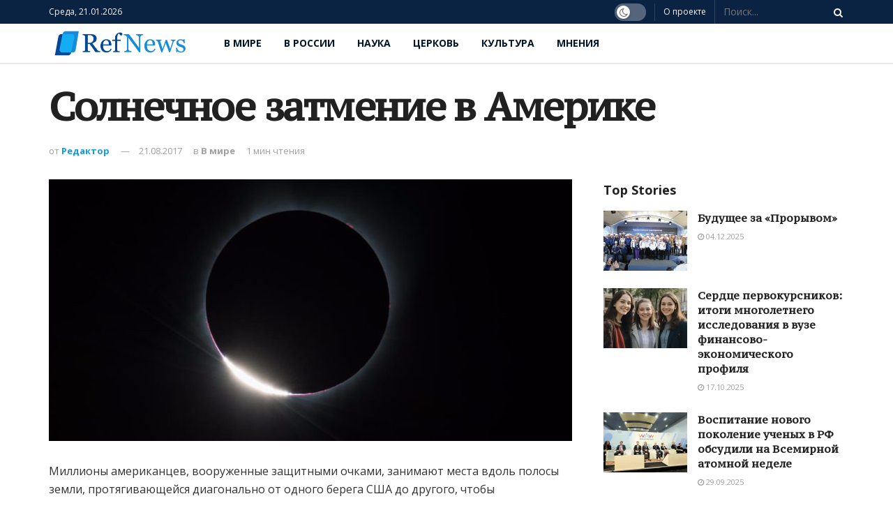

--- FILE ---
content_type: text/html; charset=UTF-8
request_url: https://refnews.ru/solnechnoe-zatmenie-v-amerike/
body_size: 28633
content:
<!doctype html>
<!--[if lt IE 7]> <html class="no-js lt-ie9 lt-ie8 lt-ie7" lang="ru-RU"> <![endif]-->
<!--[if IE 7]>    <html class="no-js lt-ie9 lt-ie8" lang="ru-RU"> <![endif]-->
<!--[if IE 8]>    <html class="no-js lt-ie9" lang="ru-RU"> <![endif]-->
<!--[if IE 9]>    <html class="no-js lt-ie10" lang="ru-RU"> <![endif]-->
<!--[if gt IE 8]><!--> <html class="no-js" lang="ru-RU"> <!--<![endif]-->
<head>
    <meta http-equiv="Content-Type" content="text/html; charset=UTF-8" />
    <meta name='viewport' content='width=device-width, initial-scale=1, user-scalable=yes' />
    <link rel="profile" href="http://gmpg.org/xfn/11" />
    <link rel="pingback" href="https://refnews.ru/xmlrpc.php" />
    <meta name='robots' content='index, follow, max-image-preview:large, max-snippet:-1, max-video-preview:-1' />
	<style>img:is([sizes="auto" i], [sizes^="auto," i]) { contain-intrinsic-size: 3000px 1500px }</style>
	<meta property="og:type" content="article">
<meta property="og:title" content="Солнечное затмение в Америке">
<meta property="og:site_name" content="RefNews">
<meta property="og:description" content="Миллионы американцев, вооруженные защитными очками, занимают места вдоль полосы земли, протягивающейся диагонально от одного берега США д">
<meta property="og:url" content="https://refnews.ru/solnechnoe-zatmenie-v-amerike/">
<meta property="og:locale" content="ru_RU">
<meta property="og:image" content="https://refnews.ru/wp-content/uploads/2019/12/6936_43430_e215d55c30.jpg">
<meta property="og:image:height" content="1301">
<meta property="og:image:width" content="1920">
<meta property="article:published_time" content="2017-08-21T18:15:36+00:00">
<meta property="article:modified_time" content="2020-01-20T13:44:07+00:00">
<meta property="article:section" content="В мире">
<meta property="article:tag" content="В мире">
<meta name="twitter:card" content="summary_large_image">
<meta name="twitter:title" content="Солнечное затмение в Америке">
<meta name="twitter:description" content="Миллионы американцев, вооруженные защитными очками, занимают места вдоль полосы земли, протягивающейся диагонально от одного берега США до другого, чтобы полюбоваться">
<meta name="twitter:url" content="https://refnews.ru/solnechnoe-zatmenie-v-amerike/">
<meta name="twitter:site" content="">
<meta name="twitter:image:src" content="https://refnews.ru/wp-content/uploads/2019/12/6936_43430_e215d55c30.jpg">
<meta name="twitter:image:width" content="1920">
<meta name="twitter:image:height" content="1301">
			<script type="text/javascript">
              var jnews_ajax_url = 'https://refnews.ru/?ajax-request=jnews'
			</script>
			
	<!-- This site is optimized with the Yoast SEO plugin v22.6 - https://yoast.com/wordpress/plugins/seo/ -->
	<title>Солнечное затмение в Америке | RefNews</title>
	<link rel="canonical" href="https://refnews.ru/solnechnoe-zatmenie-v-amerike/" />
	<meta property="og:locale" content="ru_RU" />
	<meta property="og:type" content="article" />
	<meta property="og:title" content="Солнечное затмение в Америке | RefNews" />
	<meta property="og:description" content="Миллионы американцев, вооруженные защитными очками, занимают места вдоль полосы земли, протягивающейся диагонально от одного берега США до другого, чтобы полюбоваться на первое полное солнечное затмение за почти целый век. Эксперты подсчитали, что после недели ожиданий, вид лунной тени, проходящей прямо напротив Солнца и загораживающей все, кроме круглой солнечной короны, притянет к себе внимание самой большой [&hellip;]" />
	<meta property="og:url" content="https://refnews.ru/solnechnoe-zatmenie-v-amerike/" />
	<meta property="og:site_name" content="RefNews" />
	<meta property="article:published_time" content="2017-08-21T18:15:36+00:00" />
	<meta property="article:modified_time" content="2020-01-20T13:44:07+00:00" />
	<meta property="og:image" content="https://refnews.ru/wp-content/uploads/2019/12/6936_43430_e215d55c30.jpg" />
	<meta property="og:image:width" content="1920" />
	<meta property="og:image:height" content="1301" />
	<meta property="og:image:type" content="image/jpeg" />
	<meta name="author" content="Редактор" />
	<meta name="twitter:card" content="summary_large_image" />
	<meta name="twitter:label1" content="Написано автором" />
	<meta name="twitter:data1" content="Редактор" />
	<script type="application/ld+json" class="yoast-schema-graph">{"@context":"https://schema.org","@graph":[{"@type":"Article","@id":"https://refnews.ru/solnechnoe-zatmenie-v-amerike/#article","isPartOf":{"@id":"https://refnews.ru/solnechnoe-zatmenie-v-amerike/"},"author":{"name":"Редактор","@id":"https://refnews.ru/#/schema/person/03882359c27825002166a7a6beb63793"},"headline":"Солнечное затмение в Америке","datePublished":"2017-08-21T18:15:36+00:00","dateModified":"2020-01-20T13:44:07+00:00","mainEntityOfPage":{"@id":"https://refnews.ru/solnechnoe-zatmenie-v-amerike/"},"wordCount":674,"publisher":{"@id":"https://refnews.ru/#organization"},"image":{"@id":"https://refnews.ru/solnechnoe-zatmenie-v-amerike/#primaryimage"},"thumbnailUrl":"https://refnews.ru/wp-content/uploads/2019/12/6936_43430_e215d55c30.jpg","keywords":["В мире"],"articleSection":["В мире"],"inLanguage":"ru-RU"},{"@type":"WebPage","@id":"https://refnews.ru/solnechnoe-zatmenie-v-amerike/","url":"https://refnews.ru/solnechnoe-zatmenie-v-amerike/","name":"Солнечное затмение в Америке | RefNews","isPartOf":{"@id":"https://refnews.ru/#website"},"primaryImageOfPage":{"@id":"https://refnews.ru/solnechnoe-zatmenie-v-amerike/#primaryimage"},"image":{"@id":"https://refnews.ru/solnechnoe-zatmenie-v-amerike/#primaryimage"},"thumbnailUrl":"https://refnews.ru/wp-content/uploads/2019/12/6936_43430_e215d55c30.jpg","datePublished":"2017-08-21T18:15:36+00:00","dateModified":"2020-01-20T13:44:07+00:00","breadcrumb":{"@id":"https://refnews.ru/solnechnoe-zatmenie-v-amerike/#breadcrumb"},"inLanguage":"ru-RU","potentialAction":[{"@type":"ReadAction","target":["https://refnews.ru/solnechnoe-zatmenie-v-amerike/"]}]},{"@type":"ImageObject","inLanguage":"ru-RU","@id":"https://refnews.ru/solnechnoe-zatmenie-v-amerike/#primaryimage","url":"https://refnews.ru/wp-content/uploads/2019/12/6936_43430_e215d55c30.jpg","contentUrl":"https://refnews.ru/wp-content/uploads/2019/12/6936_43430_e215d55c30.jpg","width":1920,"height":1301},{"@type":"BreadcrumbList","@id":"https://refnews.ru/solnechnoe-zatmenie-v-amerike/#breadcrumb","itemListElement":[{"@type":"ListItem","position":1,"name":"Главная страница","item":"https://refnews.ru/"},{"@type":"ListItem","position":2,"name":"Солнечное затмение в Америке"}]},{"@type":"WebSite","@id":"https://refnews.ru/#website","url":"https://refnews.ru/","name":"RefNews","description":"Новостное интернет-издание, которое освещает широкий круг общественно значимых вопросов.","publisher":{"@id":"https://refnews.ru/#organization"},"potentialAction":[{"@type":"SearchAction","target":{"@type":"EntryPoint","urlTemplate":"https://refnews.ru/?s={search_term_string}"},"query-input":"required name=search_term_string"}],"inLanguage":"ru-RU"},{"@type":"Organization","@id":"https://refnews.ru/#organization","name":"Ref news — новостное интернет-издание","url":"https://refnews.ru/","logo":{"@type":"ImageObject","inLanguage":"ru-RU","@id":"https://refnews.ru/#/schema/logo/image/","url":"https://refnews.ru/wp-content/uploads/2019/12/logo.png","contentUrl":"https://refnews.ru/wp-content/uploads/2019/12/logo.png","width":413,"height":76,"caption":"Ref news — новостное интернет-издание"},"image":{"@id":"https://refnews.ru/#/schema/logo/image/"}},{"@type":"Person","@id":"https://refnews.ru/#/schema/person/03882359c27825002166a7a6beb63793","name":"Редактор","image":{"@type":"ImageObject","inLanguage":"ru-RU","@id":"https://refnews.ru/#/schema/person/image/","url":"https://secure.gravatar.com/avatar/804351ef35cc9ad26f1021dedf3d64ed?s=96&d=mm&r=g","contentUrl":"https://secure.gravatar.com/avatar/804351ef35cc9ad26f1021dedf3d64ed?s=96&d=mm&r=g","caption":"Редактор"},"url":"https://refnews.ru/author/editor/"}]}</script>
	<!-- / Yoast SEO plugin. -->


<link rel='dns-prefetch' href='//fonts.googleapis.com' />
<link rel="alternate" type="application/rss+xml" title="RefNews &raquo; Лента" href="https://refnews.ru/feed/" />
<link rel="alternate" type="application/rss+xml" title="RefNews &raquo; Лента комментариев" href="https://refnews.ru/comments/feed/" />
<script type="text/javascript">
/* <![CDATA[ */
window._wpemojiSettings = {"baseUrl":"https:\/\/s.w.org\/images\/core\/emoji\/15.0.3\/72x72\/","ext":".png","svgUrl":"https:\/\/s.w.org\/images\/core\/emoji\/15.0.3\/svg\/","svgExt":".svg","source":{"concatemoji":"https:\/\/refnews.ru\/wp-includes\/js\/wp-emoji-release.min.js?ver=6.7.4"}};
/*! This file is auto-generated */
!function(i,n){var o,s,e;function c(e){try{var t={supportTests:e,timestamp:(new Date).valueOf()};sessionStorage.setItem(o,JSON.stringify(t))}catch(e){}}function p(e,t,n){e.clearRect(0,0,e.canvas.width,e.canvas.height),e.fillText(t,0,0);var t=new Uint32Array(e.getImageData(0,0,e.canvas.width,e.canvas.height).data),r=(e.clearRect(0,0,e.canvas.width,e.canvas.height),e.fillText(n,0,0),new Uint32Array(e.getImageData(0,0,e.canvas.width,e.canvas.height).data));return t.every(function(e,t){return e===r[t]})}function u(e,t,n){switch(t){case"flag":return n(e,"\ud83c\udff3\ufe0f\u200d\u26a7\ufe0f","\ud83c\udff3\ufe0f\u200b\u26a7\ufe0f")?!1:!n(e,"\ud83c\uddfa\ud83c\uddf3","\ud83c\uddfa\u200b\ud83c\uddf3")&&!n(e,"\ud83c\udff4\udb40\udc67\udb40\udc62\udb40\udc65\udb40\udc6e\udb40\udc67\udb40\udc7f","\ud83c\udff4\u200b\udb40\udc67\u200b\udb40\udc62\u200b\udb40\udc65\u200b\udb40\udc6e\u200b\udb40\udc67\u200b\udb40\udc7f");case"emoji":return!n(e,"\ud83d\udc26\u200d\u2b1b","\ud83d\udc26\u200b\u2b1b")}return!1}function f(e,t,n){var r="undefined"!=typeof WorkerGlobalScope&&self instanceof WorkerGlobalScope?new OffscreenCanvas(300,150):i.createElement("canvas"),a=r.getContext("2d",{willReadFrequently:!0}),o=(a.textBaseline="top",a.font="600 32px Arial",{});return e.forEach(function(e){o[e]=t(a,e,n)}),o}function t(e){var t=i.createElement("script");t.src=e,t.defer=!0,i.head.appendChild(t)}"undefined"!=typeof Promise&&(o="wpEmojiSettingsSupports",s=["flag","emoji"],n.supports={everything:!0,everythingExceptFlag:!0},e=new Promise(function(e){i.addEventListener("DOMContentLoaded",e,{once:!0})}),new Promise(function(t){var n=function(){try{var e=JSON.parse(sessionStorage.getItem(o));if("object"==typeof e&&"number"==typeof e.timestamp&&(new Date).valueOf()<e.timestamp+604800&&"object"==typeof e.supportTests)return e.supportTests}catch(e){}return null}();if(!n){if("undefined"!=typeof Worker&&"undefined"!=typeof OffscreenCanvas&&"undefined"!=typeof URL&&URL.createObjectURL&&"undefined"!=typeof Blob)try{var e="postMessage("+f.toString()+"("+[JSON.stringify(s),u.toString(),p.toString()].join(",")+"));",r=new Blob([e],{type:"text/javascript"}),a=new Worker(URL.createObjectURL(r),{name:"wpTestEmojiSupports"});return void(a.onmessage=function(e){c(n=e.data),a.terminate(),t(n)})}catch(e){}c(n=f(s,u,p))}t(n)}).then(function(e){for(var t in e)n.supports[t]=e[t],n.supports.everything=n.supports.everything&&n.supports[t],"flag"!==t&&(n.supports.everythingExceptFlag=n.supports.everythingExceptFlag&&n.supports[t]);n.supports.everythingExceptFlag=n.supports.everythingExceptFlag&&!n.supports.flag,n.DOMReady=!1,n.readyCallback=function(){n.DOMReady=!0}}).then(function(){return e}).then(function(){var e;n.supports.everything||(n.readyCallback(),(e=n.source||{}).concatemoji?t(e.concatemoji):e.wpemoji&&e.twemoji&&(t(e.twemoji),t(e.wpemoji)))}))}((window,document),window._wpemojiSettings);
/* ]]> */
</script>
<style id='wp-emoji-styles-inline-css' type='text/css'>

	img.wp-smiley, img.emoji {
		display: inline !important;
		border: none !important;
		box-shadow: none !important;
		height: 1em !important;
		width: 1em !important;
		margin: 0 0.07em !important;
		vertical-align: -0.1em !important;
		background: none !important;
		padding: 0 !important;
	}
</style>
<link rel='stylesheet' id='wp-block-library-css' href='https://refnews.ru/wp-includes/css/dist/block-library/style.min.css?ver=6.7.4' type='text/css' media='all' />
<style id='classic-theme-styles-inline-css' type='text/css'>
/*! This file is auto-generated */
.wp-block-button__link{color:#fff;background-color:#32373c;border-radius:9999px;box-shadow:none;text-decoration:none;padding:calc(.667em + 2px) calc(1.333em + 2px);font-size:1.125em}.wp-block-file__button{background:#32373c;color:#fff;text-decoration:none}
</style>
<style id='global-styles-inline-css' type='text/css'>
:root{--wp--preset--aspect-ratio--square: 1;--wp--preset--aspect-ratio--4-3: 4/3;--wp--preset--aspect-ratio--3-4: 3/4;--wp--preset--aspect-ratio--3-2: 3/2;--wp--preset--aspect-ratio--2-3: 2/3;--wp--preset--aspect-ratio--16-9: 16/9;--wp--preset--aspect-ratio--9-16: 9/16;--wp--preset--color--black: #000000;--wp--preset--color--cyan-bluish-gray: #abb8c3;--wp--preset--color--white: #ffffff;--wp--preset--color--pale-pink: #f78da7;--wp--preset--color--vivid-red: #cf2e2e;--wp--preset--color--luminous-vivid-orange: #ff6900;--wp--preset--color--luminous-vivid-amber: #fcb900;--wp--preset--color--light-green-cyan: #7bdcb5;--wp--preset--color--vivid-green-cyan: #00d084;--wp--preset--color--pale-cyan-blue: #8ed1fc;--wp--preset--color--vivid-cyan-blue: #0693e3;--wp--preset--color--vivid-purple: #9b51e0;--wp--preset--gradient--vivid-cyan-blue-to-vivid-purple: linear-gradient(135deg,rgba(6,147,227,1) 0%,rgb(155,81,224) 100%);--wp--preset--gradient--light-green-cyan-to-vivid-green-cyan: linear-gradient(135deg,rgb(122,220,180) 0%,rgb(0,208,130) 100%);--wp--preset--gradient--luminous-vivid-amber-to-luminous-vivid-orange: linear-gradient(135deg,rgba(252,185,0,1) 0%,rgba(255,105,0,1) 100%);--wp--preset--gradient--luminous-vivid-orange-to-vivid-red: linear-gradient(135deg,rgba(255,105,0,1) 0%,rgb(207,46,46) 100%);--wp--preset--gradient--very-light-gray-to-cyan-bluish-gray: linear-gradient(135deg,rgb(238,238,238) 0%,rgb(169,184,195) 100%);--wp--preset--gradient--cool-to-warm-spectrum: linear-gradient(135deg,rgb(74,234,220) 0%,rgb(151,120,209) 20%,rgb(207,42,186) 40%,rgb(238,44,130) 60%,rgb(251,105,98) 80%,rgb(254,248,76) 100%);--wp--preset--gradient--blush-light-purple: linear-gradient(135deg,rgb(255,206,236) 0%,rgb(152,150,240) 100%);--wp--preset--gradient--blush-bordeaux: linear-gradient(135deg,rgb(254,205,165) 0%,rgb(254,45,45) 50%,rgb(107,0,62) 100%);--wp--preset--gradient--luminous-dusk: linear-gradient(135deg,rgb(255,203,112) 0%,rgb(199,81,192) 50%,rgb(65,88,208) 100%);--wp--preset--gradient--pale-ocean: linear-gradient(135deg,rgb(255,245,203) 0%,rgb(182,227,212) 50%,rgb(51,167,181) 100%);--wp--preset--gradient--electric-grass: linear-gradient(135deg,rgb(202,248,128) 0%,rgb(113,206,126) 100%);--wp--preset--gradient--midnight: linear-gradient(135deg,rgb(2,3,129) 0%,rgb(40,116,252) 100%);--wp--preset--font-size--small: 13px;--wp--preset--font-size--medium: 20px;--wp--preset--font-size--large: 36px;--wp--preset--font-size--x-large: 42px;--wp--preset--spacing--20: 0.44rem;--wp--preset--spacing--30: 0.67rem;--wp--preset--spacing--40: 1rem;--wp--preset--spacing--50: 1.5rem;--wp--preset--spacing--60: 2.25rem;--wp--preset--spacing--70: 3.38rem;--wp--preset--spacing--80: 5.06rem;--wp--preset--shadow--natural: 6px 6px 9px rgba(0, 0, 0, 0.2);--wp--preset--shadow--deep: 12px 12px 50px rgba(0, 0, 0, 0.4);--wp--preset--shadow--sharp: 6px 6px 0px rgba(0, 0, 0, 0.2);--wp--preset--shadow--outlined: 6px 6px 0px -3px rgba(255, 255, 255, 1), 6px 6px rgba(0, 0, 0, 1);--wp--preset--shadow--crisp: 6px 6px 0px rgba(0, 0, 0, 1);}:where(.is-layout-flex){gap: 0.5em;}:where(.is-layout-grid){gap: 0.5em;}body .is-layout-flex{display: flex;}.is-layout-flex{flex-wrap: wrap;align-items: center;}.is-layout-flex > :is(*, div){margin: 0;}body .is-layout-grid{display: grid;}.is-layout-grid > :is(*, div){margin: 0;}:where(.wp-block-columns.is-layout-flex){gap: 2em;}:where(.wp-block-columns.is-layout-grid){gap: 2em;}:where(.wp-block-post-template.is-layout-flex){gap: 1.25em;}:where(.wp-block-post-template.is-layout-grid){gap: 1.25em;}.has-black-color{color: var(--wp--preset--color--black) !important;}.has-cyan-bluish-gray-color{color: var(--wp--preset--color--cyan-bluish-gray) !important;}.has-white-color{color: var(--wp--preset--color--white) !important;}.has-pale-pink-color{color: var(--wp--preset--color--pale-pink) !important;}.has-vivid-red-color{color: var(--wp--preset--color--vivid-red) !important;}.has-luminous-vivid-orange-color{color: var(--wp--preset--color--luminous-vivid-orange) !important;}.has-luminous-vivid-amber-color{color: var(--wp--preset--color--luminous-vivid-amber) !important;}.has-light-green-cyan-color{color: var(--wp--preset--color--light-green-cyan) !important;}.has-vivid-green-cyan-color{color: var(--wp--preset--color--vivid-green-cyan) !important;}.has-pale-cyan-blue-color{color: var(--wp--preset--color--pale-cyan-blue) !important;}.has-vivid-cyan-blue-color{color: var(--wp--preset--color--vivid-cyan-blue) !important;}.has-vivid-purple-color{color: var(--wp--preset--color--vivid-purple) !important;}.has-black-background-color{background-color: var(--wp--preset--color--black) !important;}.has-cyan-bluish-gray-background-color{background-color: var(--wp--preset--color--cyan-bluish-gray) !important;}.has-white-background-color{background-color: var(--wp--preset--color--white) !important;}.has-pale-pink-background-color{background-color: var(--wp--preset--color--pale-pink) !important;}.has-vivid-red-background-color{background-color: var(--wp--preset--color--vivid-red) !important;}.has-luminous-vivid-orange-background-color{background-color: var(--wp--preset--color--luminous-vivid-orange) !important;}.has-luminous-vivid-amber-background-color{background-color: var(--wp--preset--color--luminous-vivid-amber) !important;}.has-light-green-cyan-background-color{background-color: var(--wp--preset--color--light-green-cyan) !important;}.has-vivid-green-cyan-background-color{background-color: var(--wp--preset--color--vivid-green-cyan) !important;}.has-pale-cyan-blue-background-color{background-color: var(--wp--preset--color--pale-cyan-blue) !important;}.has-vivid-cyan-blue-background-color{background-color: var(--wp--preset--color--vivid-cyan-blue) !important;}.has-vivid-purple-background-color{background-color: var(--wp--preset--color--vivid-purple) !important;}.has-black-border-color{border-color: var(--wp--preset--color--black) !important;}.has-cyan-bluish-gray-border-color{border-color: var(--wp--preset--color--cyan-bluish-gray) !important;}.has-white-border-color{border-color: var(--wp--preset--color--white) !important;}.has-pale-pink-border-color{border-color: var(--wp--preset--color--pale-pink) !important;}.has-vivid-red-border-color{border-color: var(--wp--preset--color--vivid-red) !important;}.has-luminous-vivid-orange-border-color{border-color: var(--wp--preset--color--luminous-vivid-orange) !important;}.has-luminous-vivid-amber-border-color{border-color: var(--wp--preset--color--luminous-vivid-amber) !important;}.has-light-green-cyan-border-color{border-color: var(--wp--preset--color--light-green-cyan) !important;}.has-vivid-green-cyan-border-color{border-color: var(--wp--preset--color--vivid-green-cyan) !important;}.has-pale-cyan-blue-border-color{border-color: var(--wp--preset--color--pale-cyan-blue) !important;}.has-vivid-cyan-blue-border-color{border-color: var(--wp--preset--color--vivid-cyan-blue) !important;}.has-vivid-purple-border-color{border-color: var(--wp--preset--color--vivid-purple) !important;}.has-vivid-cyan-blue-to-vivid-purple-gradient-background{background: var(--wp--preset--gradient--vivid-cyan-blue-to-vivid-purple) !important;}.has-light-green-cyan-to-vivid-green-cyan-gradient-background{background: var(--wp--preset--gradient--light-green-cyan-to-vivid-green-cyan) !important;}.has-luminous-vivid-amber-to-luminous-vivid-orange-gradient-background{background: var(--wp--preset--gradient--luminous-vivid-amber-to-luminous-vivid-orange) !important;}.has-luminous-vivid-orange-to-vivid-red-gradient-background{background: var(--wp--preset--gradient--luminous-vivid-orange-to-vivid-red) !important;}.has-very-light-gray-to-cyan-bluish-gray-gradient-background{background: var(--wp--preset--gradient--very-light-gray-to-cyan-bluish-gray) !important;}.has-cool-to-warm-spectrum-gradient-background{background: var(--wp--preset--gradient--cool-to-warm-spectrum) !important;}.has-blush-light-purple-gradient-background{background: var(--wp--preset--gradient--blush-light-purple) !important;}.has-blush-bordeaux-gradient-background{background: var(--wp--preset--gradient--blush-bordeaux) !important;}.has-luminous-dusk-gradient-background{background: var(--wp--preset--gradient--luminous-dusk) !important;}.has-pale-ocean-gradient-background{background: var(--wp--preset--gradient--pale-ocean) !important;}.has-electric-grass-gradient-background{background: var(--wp--preset--gradient--electric-grass) !important;}.has-midnight-gradient-background{background: var(--wp--preset--gradient--midnight) !important;}.has-small-font-size{font-size: var(--wp--preset--font-size--small) !important;}.has-medium-font-size{font-size: var(--wp--preset--font-size--medium) !important;}.has-large-font-size{font-size: var(--wp--preset--font-size--large) !important;}.has-x-large-font-size{font-size: var(--wp--preset--font-size--x-large) !important;}
:where(.wp-block-post-template.is-layout-flex){gap: 1.25em;}:where(.wp-block-post-template.is-layout-grid){gap: 1.25em;}
:where(.wp-block-columns.is-layout-flex){gap: 2em;}:where(.wp-block-columns.is-layout-grid){gap: 2em;}
:root :where(.wp-block-pullquote){font-size: 1.5em;line-height: 1.6;}
</style>
<link rel='stylesheet' id='jnews-previewslider-css' href='https://refnews.ru/wp-content/plugins/jnews-gallery/assets/css/previewslider.css' type='text/css' media='all' />
<link rel='stylesheet' id='jnews-previewslider-responsive-css' href='https://refnews.ru/wp-content/plugins/jnews-gallery/assets/css/previewslider-responsive.css' type='text/css' media='all' />
<link rel='stylesheet' id='jnews-parent-style-css' href='https://refnews.ru/wp-content/themes/jnews/style.css?ver=6.7.4' type='text/css' media='all' />
<link rel='stylesheet' id='jeg_customizer_font-css' href='//fonts.googleapis.com/css?family=Open+Sans%3A700%2Cregular%7CPT+Serif+Caption%3Areguler%7CMartel%3A700&#038;display=swap&#038;ver=1.0.0' type='text/css' media='all' />
<!--[if lt IE 9]>
<link rel='stylesheet' id='vc_lte_ie9-css' href='https://refnews.ru/wp-content/plugins/js_composer/assets/css/vc_lte_ie9.min.css?ver=6.0.5' type='text/css' media='screen' />
<![endif]-->
<link rel='stylesheet' id='js_composer_front-css' href='https://refnews.ru/wp-content/plugins/js_composer/assets/css/js_composer.min.css?ver=6.0.5' type='text/css' media='all' />
<link rel='stylesheet' id='mediaelement-css' href='https://refnews.ru/wp-includes/js/mediaelement/mediaelementplayer-legacy.min.css?ver=4.2.17' type='text/css' media='all' />
<link rel='stylesheet' id='wp-mediaelement-css' href='https://refnews.ru/wp-includes/js/mediaelement/wp-mediaelement.min.css?ver=6.7.4' type='text/css' media='all' />
<link rel='stylesheet' id='jnews-frontend-css' href='https://refnews.ru/wp-content/themes/jnews/assets/dist/frontend.min.css?ver=1.0.0' type='text/css' media='all' />
<link rel='stylesheet' id='jnews-style-css' href='https://refnews.ru/wp-content/themes/jnews-child/style.css?ver=1.0.0' type='text/css' media='all' />
<link rel='stylesheet' id='jnews-darkmode-css' href='https://refnews.ru/wp-content/themes/jnews/assets/css/darkmode.css?ver=1.0.0' type='text/css' media='all' />
<link rel='stylesheet' id='jnews-scheme-css' href='https://refnews.ru/wp-content/themes/jnews/data/import/relationships/scheme.css?ver=1.0.0' type='text/css' media='all' />
<link rel='stylesheet' id='jnews-select-share-css' href='https://refnews.ru/wp-content/plugins/jnews-social-share/assets/css/plugin.css' type='text/css' media='all' />
<script type="text/javascript" src="https://refnews.ru/wp-includes/js/jquery/jquery.min.js?ver=3.7.1" id="jquery-core-js"></script>
<script type="text/javascript" src="https://refnews.ru/wp-includes/js/jquery/jquery-migrate.min.js?ver=3.4.1" id="jquery-migrate-js"></script>
<script type="text/javascript" src="https://refnews.ru/wp-content/plugins/jnews-gallery/assets/js/jquery.previewslider.js" id="jnews-previewslider-js"></script>
<link rel="https://api.w.org/" href="https://refnews.ru/wp-json/" /><link rel="alternate" title="JSON" type="application/json" href="https://refnews.ru/wp-json/wp/v2/posts/3458" /><link rel="EditURI" type="application/rsd+xml" title="RSD" href="https://refnews.ru/xmlrpc.php?rsd" />
<meta name="generator" content="WordPress 6.7.4" />
<link rel='shortlink' href='https://refnews.ru/?p=3458' />
<link rel="alternate" title="oEmbed (JSON)" type="application/json+oembed" href="https://refnews.ru/wp-json/oembed/1.0/embed?url=https%3A%2F%2Frefnews.ru%2Fsolnechnoe-zatmenie-v-amerike%2F" />
<link rel="alternate" title="oEmbed (XML)" type="text/xml+oembed" href="https://refnews.ru/wp-json/oembed/1.0/embed?url=https%3A%2F%2Frefnews.ru%2Fsolnechnoe-zatmenie-v-amerike%2F&#038;format=xml" />
<meta name="generator" content="Powered by WPBakery Page Builder - drag and drop page builder for WordPress."/>
<script type='application/ld+json'>{"@context":"http:\/\/schema.org","@type":"Organization","@id":"https:\/\/refnews.ru\/#organization","url":"https:\/\/refnews.ru\/","name":"","logo":{"@type":"ImageObject","url":""},"sameAs":["https:\/\/www.facebook.com\/jegtheme\/","https:\/\/instagram.com\/jegtheme","https:\/\/twitter.com\/jegtheme","https:\/\/www.youtube.com\/user\/Envato"]}</script>
<script type='application/ld+json'>{"@context":"http:\/\/schema.org","@type":"WebSite","@id":"https:\/\/refnews.ru\/#website","url":"https:\/\/refnews.ru\/","name":"","potentialAction":{"@type":"SearchAction","target":"https:\/\/refnews.ru\/?s={search_term_string}","query-input":"required name=search_term_string"}}</script>
<link rel="icon" href="https://refnews.ru/wp-content/uploads/2019/12/cropped-favicon-32x32.png" sizes="32x32" />
<link rel="icon" href="https://refnews.ru/wp-content/uploads/2019/12/cropped-favicon-192x192.png" sizes="192x192" />
<link rel="apple-touch-icon" href="https://refnews.ru/wp-content/uploads/2019/12/cropped-favicon-180x180.png" />
<meta name="msapplication-TileImage" content="https://refnews.ru/wp-content/uploads/2019/12/cropped-favicon-270x270.png" />
<style id="jeg_dynamic_css" type="text/css" data-type="jeg_custom-css">.jeg_container, .jeg_content, .jeg_boxed .jeg_main .jeg_container, .jeg_autoload_separator { background-color : #ffffff; } body,.newsfeed_carousel.owl-carousel .owl-nav div,.jeg_filter_button,.owl-carousel .owl-nav div,.jeg_readmore,.jeg_hero_style_7 .jeg_post_meta a,.widget_calendar thead th,.widget_calendar tfoot a,.jeg_socialcounter a,.entry-header .jeg_meta_like a,.entry-header .jeg_meta_comment a,.entry-content tbody tr:hover,.entry-content th,.jeg_splitpost_nav li:hover a,#breadcrumbs a,.jeg_author_socials a:hover,.jeg_footer_content a,.jeg_footer_bottom a,.jeg_cartcontent,.woocommerce .woocommerce-breadcrumb a { color : #53585c; } a,.jeg_menu_style_5 > li > a:hover,.jeg_menu_style_5 > li.sfHover > a,.jeg_menu_style_5 > li.current-menu-item > a,.jeg_menu_style_5 > li.current-menu-ancestor > a,.jeg_navbar .jeg_menu:not(.jeg_main_menu) > li > a:hover,.jeg_midbar .jeg_menu:not(.jeg_main_menu) > li > a:hover,.jeg_side_tabs li.active,.jeg_block_heading_5 strong,.jeg_block_heading_6 strong,.jeg_block_heading_7 strong,.jeg_block_heading_8 strong,.jeg_subcat_list li a:hover,.jeg_subcat_list li button:hover,.jeg_pl_lg_7 .jeg_thumb .jeg_post_category a,.jeg_pl_xs_2:before,.jeg_pl_xs_4 .jeg_postblock_content:before,.jeg_postblock .jeg_post_title a:hover,.jeg_hero_style_6 .jeg_post_title a:hover,.jeg_sidefeed .jeg_pl_xs_3 .jeg_post_title a:hover,.widget_jnews_popular .jeg_post_title a:hover,.jeg_meta_author a,.widget_archive li a:hover,.widget_pages li a:hover,.widget_meta li a:hover,.widget_recent_entries li a:hover,.widget_rss li a:hover,.widget_rss cite,.widget_categories li a:hover,.widget_categories li.current-cat > a,#breadcrumbs a:hover,.jeg_share_count .counts,.commentlist .bypostauthor > .comment-body > .comment-author > .fn,span.required,.jeg_review_title,.bestprice .price,.authorlink a:hover,.jeg_vertical_playlist .jeg_video_playlist_play_icon,.jeg_vertical_playlist .jeg_video_playlist_item.active .jeg_video_playlist_thumbnail:before,.jeg_horizontal_playlist .jeg_video_playlist_play,.woocommerce li.product .pricegroup .button,.widget_display_forums li a:hover,.widget_display_topics li:before,.widget_display_replies li:before,.widget_display_views li:before,.bbp-breadcrumb a:hover,.jeg_mobile_menu li.sfHover > a,.jeg_mobile_menu li a:hover,.split-template-6 .pagenum { color : #149ce0; } .jeg_menu_style_1 > li > a:before,.jeg_menu_style_2 > li > a:before,.jeg_menu_style_3 > li > a:before,.jeg_side_toggle,.jeg_slide_caption .jeg_post_category a,.jeg_slider_type_1 .owl-nav .owl-next,.jeg_block_heading_1 .jeg_block_title span,.jeg_block_heading_2 .jeg_block_title span,.jeg_block_heading_3,.jeg_block_heading_4 .jeg_block_title span,.jeg_block_heading_6:after,.jeg_pl_lg_box .jeg_post_category a,.jeg_pl_md_box .jeg_post_category a,.jeg_readmore:hover,.jeg_thumb .jeg_post_category a,.jeg_block_loadmore a:hover, .jeg_postblock.alt .jeg_block_loadmore a:hover,.jeg_block_loadmore a.active,.jeg_postblock_carousel_2 .jeg_post_category a,.jeg_heroblock .jeg_post_category a,.jeg_pagenav_1 .page_number.active,.jeg_pagenav_1 .page_number.active:hover,input[type="submit"],.btn,.button,.widget_tag_cloud a:hover,.popularpost_item:hover .jeg_post_title a:before,.jeg_splitpost_4 .page_nav,.jeg_splitpost_5 .page_nav,.jeg_post_via a:hover,.jeg_post_source a:hover,.jeg_post_tags a:hover,.comment-reply-title small a:before,.comment-reply-title small a:after,.jeg_storelist .productlink,.authorlink li.active a:before,.jeg_footer.dark .socials_widget:not(.nobg) a:hover .fa,.jeg_breakingnews_title,.jeg_overlay_slider_bottom.owl-carousel .owl-nav div,.jeg_overlay_slider_bottom.owl-carousel .owl-nav div:hover,.jeg_vertical_playlist .jeg_video_playlist_current,.woocommerce span.onsale,.woocommerce #respond input#submit:hover,.woocommerce a.button:hover,.woocommerce button.button:hover,.woocommerce input.button:hover,.woocommerce #respond input#submit.alt,.woocommerce a.button.alt,.woocommerce button.button.alt,.woocommerce input.button.alt,.jeg_popup_post .caption,.jeg_footer.dark input[type="submit"],.jeg_footer.dark .btn,.jeg_footer.dark .button,.footer_widget.widget_tag_cloud a:hover { background-color : #149ce0; } .jeg_block_heading_7 .jeg_block_title span, .jeg_readmore:hover, .jeg_block_loadmore a:hover, .jeg_block_loadmore a.active, .jeg_pagenav_1 .page_number.active, .jeg_pagenav_1 .page_number.active:hover, .jeg_pagenav_3 .page_number:hover, .jeg_prevnext_post a:hover h3, .jeg_overlay_slider .jeg_post_category, .jeg_sidefeed .jeg_post.active, .jeg_vertical_playlist.jeg_vertical_playlist .jeg_video_playlist_item.active .jeg_video_playlist_thumbnail img, .jeg_horizontal_playlist .jeg_video_playlist_item.active { border-color : #149ce0; } .jeg_tabpost_nav li.active, .woocommerce div.product .woocommerce-tabs ul.tabs li.active { border-bottom-color : #149ce0; } .jeg_post_meta .fa, .entry-header .jeg_post_meta .fa, .jeg_review_stars, .jeg_price_review_list { color : #149ce0; } .jeg_share_button.share-float.share-monocrhome a { background-color : #149ce0; } h1,h2,h3,h4,h5,h6,.jeg_post_title a,.entry-header .jeg_post_title,.jeg_hero_style_7 .jeg_post_title a,.jeg_block_title,.jeg_splitpost_bar .current_title,.jeg_video_playlist_title,.gallery-caption { color : #212121; } .split-template-9 .pagenum, .split-template-10 .pagenum, .split-template-11 .pagenum, .split-template-12 .pagenum, .split-template-13 .pagenum, .split-template-15 .pagenum, .split-template-18 .pagenum, .split-template-20 .pagenum, .split-template-19 .current_title span, .split-template-20 .current_title span { background-color : #212121; } .entry-content .content-inner p, .entry-content .content-inner span, .entry-content .intro-text { color : ; } .entry-content .content-inner a { color : ; } .jeg_topbar .jeg_nav_row, .jeg_topbar .jeg_search_no_expand .jeg_search_input { line-height : px; } .jeg_topbar .jeg_nav_row, .jeg_topbar .jeg_nav_icon { height : px; } .jeg_topbar, .jeg_topbar.dark, .jeg_topbar.custom { background : #0a2342; } .jeg_topbar, .jeg_topbar.dark { border-color : ; color : ; border-top-width : 0px; border-top-color : ; } .jeg_topbar .jeg_nav_item, .jeg_topbar.dark .jeg_nav_item { border-color : ; } .jeg_topbar a, .jeg_topbar.dark a { color : ; } .jeg_midbar { height : 58px; background-image : url(""); } .jeg_midbar, .jeg_midbar.dark { background-color : ; border-bottom-width : 2px; border-bottom-color : ; color : ; } .jeg_midbar a, .jeg_midbar.dark a { color : ; } .jeg_header .jeg_bottombar.jeg_navbar,.jeg_bottombar .jeg_nav_icon { height : 50px; } .jeg_header .jeg_bottombar.jeg_navbar, .jeg_header .jeg_bottombar .jeg_main_menu:not(.jeg_menu_style_1) > li > a, .jeg_header .jeg_bottombar .jeg_menu_style_1 > li, .jeg_header .jeg_bottombar .jeg_menu:not(.jeg_main_menu) > li > a { line-height : 50px; } .jeg_header .jeg_navbar_menuborder .jeg_main_menu > li:not(:last-child), .jeg_header .jeg_navbar_menuborder .jeg_nav_item, .jeg_navbar_boxed .jeg_nav_row, .jeg_header .jeg_navbar_menuborder:not(.jeg_navbar_boxed) .jeg_nav_left .jeg_nav_item:first-child { border-color : ; } .jeg_header .jeg_bottombar, .jeg_header .jeg_bottombar.jeg_navbar_dark { color : ; } .jeg_header .jeg_bottombar a, .jeg_header .jeg_bottombar.jeg_navbar_dark a { color : ; } .jeg_header .jeg_bottombar a:hover, .jeg_header .jeg_bottombar.jeg_navbar_dark a:hover, .jeg_header .jeg_bottombar .jeg_menu:not(.jeg_main_menu) > li > a:hover { color : ; } .jeg_header .jeg_bottombar, .jeg_header .jeg_bottombar.jeg_navbar_dark, .jeg_bottombar.jeg_navbar_boxed .jeg_nav_row, .jeg_bottombar.jeg_navbar_dark.jeg_navbar_boxed .jeg_nav_row { border-top-width : px; border-bottom-width : 1px; } .jeg_header_wrapper .jeg_bottombar, .jeg_header_wrapper .jeg_bottombar.jeg_navbar_dark, .jeg_bottombar.jeg_navbar_boxed .jeg_nav_row, .jeg_bottombar.jeg_navbar_dark.jeg_navbar_boxed .jeg_nav_row { border-top-color : ; border-bottom-color : ; } .jeg_stickybar.jeg_navbar,.jeg_navbar .jeg_nav_icon { height : px; } .jeg_stickybar.jeg_navbar, .jeg_stickybar .jeg_main_menu:not(.jeg_menu_style_1) > li > a, .jeg_stickybar .jeg_menu_style_1 > li, .jeg_stickybar .jeg_menu:not(.jeg_main_menu) > li > a { line-height : px; } .jeg_header_sticky .jeg_navbar_menuborder .jeg_main_menu > li:not(:last-child), .jeg_header_sticky .jeg_navbar_menuborder .jeg_nav_item, .jeg_navbar_boxed .jeg_nav_row, .jeg_header_sticky .jeg_navbar_menuborder:not(.jeg_navbar_boxed) .jeg_nav_left .jeg_nav_item:first-child { border-color : ; } .jeg_stickybar, .jeg_stickybar.dark { color : ; border-bottom-width : 0px; } .jeg_stickybar a, .jeg_stickybar.dark a { color : ; } .jeg_stickybar, .jeg_stickybar.dark, .jeg_stickybar.jeg_navbar_boxed .jeg_nav_row { border-bottom-color : ; } .jeg_mobile_bottombar { height : px; line-height : px; } .jeg_mobile_midbar, .jeg_mobile_midbar.dark { background : ; color : ; border-top-width : px; border-top-color : ; } .jeg_mobile_midbar a, .jeg_mobile_midbar.dark a { color : ; } .jeg_header .socials_widget > a > i.fa:before { color : #ebf5ee; } .jeg_header .socials_widget > a > i.fa { background-color : ; } .jeg_aside_item.socials_widget > a > i.fa:before { color : ; } .jeg_top_date { color : ; background : ; } .jeg_header .jeg_button_1 .btn:hover { background : ; } .jeg_header .jeg_button_1 .btn { color : ; border-color : ; } .jeg_header .jeg_button_2 .btn { background : ; color : ; border-color : ; } .jeg_header .jeg_button_2 .btn:hover { background : ; } .jeg_header .jeg_button_3 .btn { background : ; color : ; border-color : ; } .jeg_header .jeg_button_3 .btn:hover { background : ; } .jeg_header .jeg_vertical_menu.jeg_vertical_menu_1 { border-top-width : px; border-top-color : ; } .jeg_header .jeg_vertical_menu.jeg_vertical_menu_1 a { border-top-color : ; } .jeg_header .jeg_vertical_menu.jeg_vertical_menu_2 { border-top-width : px; border-top-color : ; } .jeg_header .jeg_vertical_menu.jeg_vertical_menu_2 a { border-top-color : ; } .jeg_header .jeg_vertical_menu.jeg_vertical_menu_3 { border-top-width : px; border-top-color : ; } .jeg_header .jeg_vertical_menu.jeg_vertical_menu_3 a { border-top-color : ; } .jeg_header .jeg_vertical_menu.jeg_vertical_menu_4 { border-top-width : px; border-top-color : ; } .jeg_header .jeg_vertical_menu.jeg_vertical_menu_4 a { border-top-color : ; } .jeg_lang_switcher { color : ; background : ; } .jeg_nav_icon .jeg_mobile_toggle.toggle_btn { color : ; } .jeg_navbar_mobile_wrapper .jeg_nav_item a.jeg_mobile_toggle, .jeg_navbar_mobile_wrapper .dark .jeg_nav_item a.jeg_mobile_toggle { color : ; } .cartdetail.woocommerce .jeg_carticon { color : ; } .cartdetail.woocommerce .cartlink { color : ; } .jeg_cart.cartdetail .jeg_cartcontent { background-color : ; } .cartdetail.woocommerce ul.cart_list li a, .cartdetail.woocommerce ul.product_list_widget li a, .cartdetail.woocommerce .widget_shopping_cart_content .total { color : ; } .cartdetail.woocommerce .cart_list .quantity, .cartdetail.woocommerce .product_list_widget .quantity { color : ; } .cartdetail.woocommerce .widget_shopping_cart_content .total { border-top-color : ; border-bottom-color : ; } .cartdetail.woocommerce .widget_shopping_cart_content .button { background-color : ; } .cartdetail.woocommerce a.button { color : ; } .cartdetail.woocommerce a.button:hover { background-color : ; color : ; } .jeg_cart_icon.woocommerce .jeg_carticon { color : ; } .jeg_cart_icon .jeg_cartcontent { background-color : ; } .jeg_cart_icon.woocommerce ul.cart_list li a, .jeg_cart_icon.woocommerce ul.product_list_widget li a, .jeg_cart_icon.woocommerce .widget_shopping_cart_content .total { color : ; } .jeg_cart_icon.woocommerce .cart_list .quantity, .jeg_cart_icon.woocommerce .product_list_widget .quantity { color : ; } .jeg_cart_icon.woocommerce .widget_shopping_cart_content .total { border-top-color : ; border-bottom-color : ; } .jeg_cart_icon.woocommerce .widget_shopping_cart_content .button { background-color : ; } .jeg_cart_icon.woocommerce a.button { color : ; } .jeg_cart_icon.woocommerce a.button:hover { background-color : ; color : ; } .jeg_nav_account, .jeg_navbar .jeg_nav_account .jeg_menu > li > a, .jeg_midbar .jeg_nav_account .jeg_menu > li > a { color : ; } .jeg_menu.jeg_accountlink li > ul { background-color : ; } .jeg_menu.jeg_accountlink li > ul, .jeg_menu.jeg_accountlink li > ul li > a, .jeg_menu.jeg_accountlink li > ul li:hover > a, .jeg_menu.jeg_accountlink li > ul li.sfHover > a { color : ; } .jeg_menu.jeg_accountlink li > ul li:hover > a, .jeg_menu.jeg_accountlink li > ul li.sfHover > a { background-color : ; } .jeg_menu.jeg_accountlink li > ul, .jeg_menu.jeg_accountlink li > ul li a { border-color : ; } .jeg_header .jeg_search_wrapper.search_icon .jeg_search_toggle { color : ; } .jeg_header .jeg_search_wrapper.jeg_search_popup_expand .jeg_search_form, .jeg_header .jeg_search_popup_expand .jeg_search_result { background : ; } .jeg_header .jeg_search_expanded .jeg_search_popup_expand .jeg_search_form:before { border-bottom-color : ; } .jeg_header .jeg_search_wrapper.jeg_search_popup_expand .jeg_search_form, .jeg_header .jeg_search_popup_expand .jeg_search_result, .jeg_header .jeg_search_popup_expand .jeg_search_result .search-noresult, .jeg_header .jeg_search_popup_expand .jeg_search_result .search-all-button { border-color : ; } .jeg_header .jeg_search_expanded .jeg_search_popup_expand .jeg_search_form:after { border-bottom-color : ; } .jeg_header .jeg_search_wrapper.jeg_search_popup_expand .jeg_search_form .jeg_search_input { background : ; border-color : ; } .jeg_header .jeg_search_popup_expand .jeg_search_form .jeg_search_button { color : ; } .jeg_header .jeg_search_wrapper.jeg_search_popup_expand .jeg_search_form .jeg_search_input, .jeg_header .jeg_search_popup_expand .jeg_search_result a, .jeg_header .jeg_search_popup_expand .jeg_search_result .search-link { color : ; } .jeg_header .jeg_search_popup_expand .jeg_search_form .jeg_search_input::-webkit-input-placeholder { color : ; } .jeg_header .jeg_search_popup_expand .jeg_search_form .jeg_search_input:-moz-placeholder { color : ; } .jeg_header .jeg_search_popup_expand .jeg_search_form .jeg_search_input::-moz-placeholder { color : ; } .jeg_header .jeg_search_popup_expand .jeg_search_form .jeg_search_input:-ms-input-placeholder { color : ; } .jeg_header .jeg_search_popup_expand .jeg_search_result { background-color : ; } .jeg_header .jeg_search_popup_expand .jeg_search_result, .jeg_header .jeg_search_popup_expand .jeg_search_result .search-link { border-color : ; } .jeg_header .jeg_search_popup_expand .jeg_search_result a, .jeg_header .jeg_search_popup_expand .jeg_search_result .search-link { color : ; } .jeg_header .jeg_search_expanded .jeg_search_modal_expand .jeg_search_toggle i, .jeg_header .jeg_search_expanded .jeg_search_modal_expand .jeg_search_button, .jeg_header .jeg_search_expanded .jeg_search_modal_expand .jeg_search_input { color : ; } .jeg_header .jeg_search_expanded .jeg_search_modal_expand .jeg_search_input { border-bottom-color : ; } .jeg_header .jeg_search_expanded .jeg_search_modal_expand .jeg_search_input::-webkit-input-placeholder { color : ; } .jeg_header .jeg_search_expanded .jeg_search_modal_expand .jeg_search_input:-moz-placeholder { color : ; } .jeg_header .jeg_search_expanded .jeg_search_modal_expand .jeg_search_input::-moz-placeholder { color : ; } .jeg_header .jeg_search_expanded .jeg_search_modal_expand .jeg_search_input:-ms-input-placeholder { color : ; } .jeg_header .jeg_search_expanded .jeg_search_modal_expand { background : ; } .jeg_navbar_mobile .jeg_search_wrapper .jeg_search_toggle, .jeg_navbar_mobile .dark .jeg_search_wrapper .jeg_search_toggle { color : ; } .jeg_navbar_mobile .jeg_search_popup_expand .jeg_search_form, .jeg_navbar_mobile .jeg_search_popup_expand .jeg_search_result { background : ; } .jeg_navbar_mobile .jeg_search_expanded .jeg_search_popup_expand .jeg_search_toggle:before { border-bottom-color : ; } .jeg_navbar_mobile .jeg_search_wrapper.jeg_search_popup_expand .jeg_search_form, .jeg_navbar_mobile .jeg_search_popup_expand .jeg_search_result, .jeg_navbar_mobile .jeg_search_popup_expand .jeg_search_result .search-noresult, .jeg_navbar_mobile .jeg_search_popup_expand .jeg_search_result .search-all-button { border-color : ; } .jeg_navbar_mobile .jeg_search_expanded .jeg_search_popup_expand .jeg_search_toggle:after { border-bottom-color : ; } .jeg_navbar_mobile .jeg_search_popup_expand .jeg_search_form .jeg_search_input { background : ; border-color : ; } .jeg_navbar_mobile .jeg_search_popup_expand .jeg_search_form .jeg_search_button { color : ; } .jeg_navbar_mobile .jeg_search_wrapper.jeg_search_popup_expand .jeg_search_form .jeg_search_input, .jeg_navbar_mobile .jeg_search_popup_expand .jeg_search_result a, .jeg_navbar_mobile .jeg_search_popup_expand .jeg_search_result .search-link { color : ; } .jeg_navbar_mobile .jeg_search_popup_expand .jeg_search_input::-webkit-input-placeholder { color : ; } .jeg_navbar_mobile .jeg_search_popup_expand .jeg_search_input:-moz-placeholder { color : ; } .jeg_navbar_mobile .jeg_search_popup_expand .jeg_search_input::-moz-placeholder { color : ; } .jeg_navbar_mobile .jeg_search_popup_expand .jeg_search_input:-ms-input-placeholder { color : ; } .jeg_nav_search { width : %; } .jeg_header .jeg_search_no_expand .jeg_search_form .jeg_search_input { background-color : ; border-color : ; } .jeg_header .jeg_search_no_expand .jeg_search_form button.jeg_search_button { color : ; } .jeg_header .jeg_search_wrapper.jeg_search_no_expand .jeg_search_form .jeg_search_input { color : ; } .jeg_header .jeg_search_no_expand .jeg_search_form .jeg_search_input::-webkit-input-placeholder { color : ; } .jeg_header .jeg_search_no_expand .jeg_search_form .jeg_search_input:-moz-placeholder { color : ; } .jeg_header .jeg_search_no_expand .jeg_search_form .jeg_search_input::-moz-placeholder { color : ; } .jeg_header .jeg_search_no_expand .jeg_search_form .jeg_search_input:-ms-input-placeholder { color : ; } .jeg_header .jeg_search_no_expand .jeg_search_result { background-color : ; } .jeg_header .jeg_search_no_expand .jeg_search_result, .jeg_header .jeg_search_no_expand .jeg_search_result .search-link { border-color : ; } .jeg_header .jeg_search_no_expand .jeg_search_result a, .jeg_header .jeg_search_no_expand .jeg_search_result .search-link { color : ; } #jeg_off_canvas .jeg_mobile_wrapper .jeg_search_result { background-color : ; } #jeg_off_canvas .jeg_search_result.with_result .search-all-button { border-color : ; } #jeg_off_canvas .jeg_mobile_wrapper .jeg_search_result a,#jeg_off_canvas .jeg_mobile_wrapper .jeg_search_result .search-link { color : ; } .jeg_header .jeg_menu.jeg_main_menu > li > a { color : #011627; } .jeg_menu_style_1 > li > a:before, .jeg_menu_style_2 > li > a:before, .jeg_menu_style_3 > li > a:before { background : ; } .jeg_header .jeg_menu.jeg_main_menu > li > a:hover, .jeg_header .jeg_menu.jeg_main_menu > li.sfHover > a, .jeg_header .jeg_menu.jeg_main_menu > li > .sf-with-ul:hover:after, .jeg_header .jeg_menu.jeg_main_menu > li.sfHover > .sf-with-ul:after, .jeg_header .jeg_menu_style_4 > li.current-menu-item > a, .jeg_header .jeg_menu_style_4 > li.current-menu-ancestor > a, .jeg_header .jeg_menu_style_5 > li.current-menu-item > a, .jeg_header .jeg_menu_style_5 > li.current-menu-ancestor > a { color : #149ce0; } .jeg_navbar_wrapper .sf-arrows .sf-with-ul:after { color : ; } .jeg_navbar_wrapper .jeg_menu li > ul { background : ; } .jeg_navbar_wrapper .jeg_menu li > ul li > a { color : ; } .jeg_navbar_wrapper .jeg_menu li > ul li:hover > a, .jeg_navbar_wrapper .jeg_menu li > ul li.sfHover > a, .jeg_navbar_wrapper .jeg_menu li > ul li.current-menu-item > a, .jeg_navbar_wrapper .jeg_menu li > ul li.current-menu-ancestor > a { background : ; } .jeg_header .jeg_navbar_wrapper .jeg_menu li > ul li:hover > a, .jeg_header .jeg_navbar_wrapper .jeg_menu li > ul li.sfHover > a, .jeg_header .jeg_navbar_wrapper .jeg_menu li > ul li.current-menu-item > a, .jeg_header .jeg_navbar_wrapper .jeg_menu li > ul li.current-menu-ancestor > a, .jeg_header .jeg_navbar_wrapper .jeg_menu li > ul li:hover > .sf-with-ul:after, .jeg_header .jeg_navbar_wrapper .jeg_menu li > ul li.sfHover > .sf-with-ul:after, .jeg_header .jeg_navbar_wrapper .jeg_menu li > ul li.current-menu-item > .sf-with-ul:after, .jeg_header .jeg_navbar_wrapper .jeg_menu li > ul li.current-menu-ancestor > .sf-with-ul:after { color : ; } .jeg_navbar_wrapper .jeg_menu li > ul li a { border-color : ; } .jeg_megamenu .sub-menu .jeg_newsfeed_subcat { background-color : ; border-right-color : ; } .jeg_megamenu .sub-menu .jeg_newsfeed_subcat li.active { border-color : ; background-color : ; } .jeg_navbar_wrapper .jeg_megamenu .sub-menu .jeg_newsfeed_subcat li a { color : ; } .jeg_megamenu .sub-menu .jeg_newsfeed_subcat li.active a { color : ; } .jeg_megamenu .sub-menu { background-color : ; } .jeg_megamenu .sub-menu .newsfeed_overlay { background-color : ; } .jeg_megamenu .sub-menu .newsfeed_overlay .jeg_preloader span { background-color : ; } .jeg_megamenu .sub-menu .jeg_newsfeed_list .jeg_newsfeed_item .jeg_post_title a { color : ; } .jeg_newsfeed_tags h3 { color : ; } .jeg_navbar_wrapper .jeg_newsfeed_tags li a { color : ; } .jeg_newsfeed_tags { border-left-color : ; } .jeg_megamenu .sub-menu .jeg_newsfeed_list .newsfeed_carousel.owl-carousel .owl-nav div { color : ; background-color : ; border-color : ; } .jeg_megamenu .sub-menu .jeg_newsfeed_list .newsfeed_carousel.owl-carousel .owl-nav div:hover { color : ; background-color : ; border-color : ; } .jeg_megamenu .sub-menu .jeg_newsfeed_list .newsfeed_carousel.owl-carousel .owl-nav div.disabled { color : ; background-color : ; border-color : ; } .jnews .jeg_header .jeg_menu.jeg_top_menu > li > a { color : ; } .jnews .jeg_header .jeg_menu.jeg_top_menu > li a:hover { color : ; } .jnews .jeg_top_menu.sf-arrows .sf-with-ul:after { color : ; } .jnews .jeg_menu.jeg_top_menu li > ul { background-color : ; } .jnews .jeg_menu.jeg_top_menu li > ul, .jnews .jeg_menu.jeg_top_menu li > ul li > a, .jnews .jeg_menu.jeg_top_menu li > ul li:hover > a, .jnews .jeg_menu.jeg_top_menu li > ul li.sfHover > a { color : ; } .jnews .jeg_menu.jeg_top_menu li > ul li:hover > a, .jnews .jeg_menu.jeg_top_menu li > ul li.sfHover > a { background-color : ; } .jnews .jeg_menu.jeg_top_menu li > ul, .jnews .jeg_menu.jeg_top_menu li > ul li a { border-color : ; } .jeg_mobile_wrapper { background-image : url(""); } .jeg_footer_content,.jeg_footer.dark .jeg_footer_content { background-color : #4cafe0; } .jeg_read_progress_wrapper .jeg_progress_container .progress-bar { background-color : #0a7ed6; } body,input,textarea,select,.chosen-container-single .chosen-single,.btn,.button { font-family: "Open Sans", Helvetica,Arial,sans-serif; } .jeg_main_menu > li > a { font-family: "Open Sans", Helvetica,Arial,sans-serif;font-weight : 700; font-style : normal; font-size: 14px;  } .jeg_post_title, .entry-header .jeg_post_title { font-family: "PT Serif Caption", Helvetica,Arial,sans-serif; } .jeg_post_excerpt p, .content-inner p { font-family: "Open Sans", Helvetica,Arial,sans-serif;font-weight : 400; font-style : normal;  } .jeg_thumb .jeg_post_category a,.jeg_pl_lg_box .jeg_post_category a,.jeg_pl_md_box .jeg_post_category a,.jeg_postblock_carousel_2 .jeg_post_category a,.jeg_heroblock .jeg_post_category a,.jeg_slide_caption .jeg_post_category a { background-color : ; color : ; } .jeg_overlay_slider .jeg_post_category,.jeg_thumb .jeg_post_category a,.jeg_pl_lg_box .jeg_post_category a,.jeg_pl_md_box .jeg_post_category a,.jeg_postblock_carousel_2 .jeg_post_category a,.jeg_heroblock .jeg_post_category a,.jeg_slide_caption .jeg_post_category a { border-color : ; } </style><style type="text/css">.no_thumbnail{display: none;}</style><style type="text/css" data-type="vc_custom-css">background-color: #f5f5f5 !important;</style><style type="text/css" data-type="vc_shortcodes-custom-css">.vc_custom_1575890448050{background-color: #f5f5f5 !important;}.vc_custom_1608324139421{margin-top: 40px !important;margin-bottom: 40px !important;}</style><noscript><style> .wpb_animate_when_almost_visible { opacity: 1; }</style></noscript></head>
<body class="post-template-default single single-post postid-3458 single-format-standard wp-embed-responsive jeg_toggle_dark jeg_single_tpl_2 jnews jsc_normal wpb-js-composer js-comp-ver-6.0.5 vc_responsive">

    
    

    <div class="jeg_ad jeg_ad_top jnews_header_top_ads">
        <div class='ads-wrapper  '></div>    </div>

    <!-- The Main Wrapper
    ============================================= -->
    <div class="jeg_viewport">

        
        <div class="jeg_header_wrapper">
            <div class="jeg_header_instagram_wrapper">
    </div>

<!-- HEADER -->
<div class="jeg_header normal">
    <div class="jeg_topbar jeg_container dark">
    <div class="container">
        <div class="jeg_nav_row">
            
                <div class="jeg_nav_col jeg_nav_left  jeg_nav_grow">
                    <div class="item_wrap jeg_nav_alignleft">
                        <div class="jeg_nav_item jeg_top_date">
    Среда, 21.01.2026</div>                    </div>
                </div>

                
                <div class="jeg_nav_col jeg_nav_center  jeg_nav_normal">
                    <div class="item_wrap jeg_nav_alignleft">
                                            </div>
                </div>

                
                <div class="jeg_nav_col jeg_nav_right  jeg_nav_normal">
                    <div class="item_wrap jeg_nav_alignright">
                        <div class="jeg_nav_item jeg_dark_mode">
                    <label class="dark_mode_switch">
                        <input type="checkbox" class="jeg_dark_mode_toggle">
                        <span class="slider round"></span>
                    </label>
                 </div><div class="jeg_nav_item">
	<ul class="jeg_menu jeg_top_menu"><li id="menu-item-10000" class="menu-item menu-item-type-post_type menu-item-object-page menu-item-10000"><a href="https://refnews.ru/about/">О проекте</a></li>
</ul></div><!-- Search Form -->
<div class="jeg_nav_item jeg_nav_search">
	<div class="jeg_search_wrapper jeg_search_no_expand rounded">
	    <a href="#" class="jeg_search_toggle"><i class="fa fa-search"></i></a>
	    <form action="https://refnews.ru/" method="get" class="jeg_search_form" target="_top">
    <input name="s" class="jeg_search_input" placeholder="Поиск..." type="text" value="" autocomplete="off">
    <button type="submit" class="jeg_search_button btn"><i class="fa fa-search"></i></button>
</form>
<!-- jeg_search_hide with_result no_result -->
<div class="jeg_search_result jeg_search_hide with_result">
    <div class="search-result-wrapper">
    </div>
    <div class="search-link search-noresult">
        Нет Результатов    </div>
    <div class="search-link search-all-button">
        <i class="fa fa-search"></i> Посмотреть Все Результаты    </div>
</div>	</div>
</div>                    </div>
                </div>

                        </div>
    </div>
</div><!-- /.jeg_container --><div class="jeg_midbar jeg_container normal">
    <div class="container">
        <div class="jeg_nav_row">
            
                <div class="jeg_nav_col jeg_nav_left jeg_nav_normal">
                    <div class="item_wrap jeg_nav_alignleft">
                        <div class="jeg_nav_item jeg_logo jeg_desktop_logo">
			<div class="site-title">
	    	<a href="https://refnews.ru/" style="padding: 0 0 0 0;">
	    	    <img class='jeg_logo_img' src="https://refnews.ru/wp-content/uploads/2019/12/logo.png" srcset="https://refnews.ru/wp-content/uploads/2019/12/logo.png 1x, https://refnews.ru/wp-content/uploads/2019/12/logo.png 2x" alt="RefNews"data-light-src="https://refnews.ru/wp-content/uploads/2019/12/logo.png" data-light-srcset="https://refnews.ru/wp-content/uploads/2019/12/logo.png 1x, https://refnews.ru/wp-content/uploads/2019/12/logo.png 2x" data-dark-src="https://refnews.ru/wp-content/uploads/2019/12/logo.png" data-dark-srcset="https://refnews.ru/wp-content/uploads/2019/12/logo.png 1x, https://refnews.ru/wp-content/uploads/2019/12/logo.png 2x">	    	</a>
	    </div>
	</div>                    </div>
                </div>

                
                <div class="jeg_nav_col jeg_nav_center jeg_nav_grow">
                    <div class="item_wrap jeg_nav_alignleft">
                        <div class="jeg_main_menu_wrapper">
<div class="jeg_nav_item jeg_mainmenu_wrap"><ul class="jeg_menu jeg_main_menu jeg_menu_style_5" data-animation="animate"><li id="menu-item-1992" class="menu-item menu-item-type-taxonomy menu-item-object-category current-post-ancestor current-menu-parent current-post-parent menu-item-1992 bgnav" data-item-row="default" ><a href="https://refnews.ru/category/v-mire/">В мире</a></li>
<li id="menu-item-1989" class="menu-item menu-item-type-taxonomy menu-item-object-category menu-item-1989 bgnav" data-item-row="default" ><a href="https://refnews.ru/category/v-rossii/">В России</a></li>
<li id="menu-item-1990" class="menu-item menu-item-type-taxonomy menu-item-object-category menu-item-1990 bgnav" data-item-row="default" ><a href="https://refnews.ru/category/nauka/">Наука</a></li>
<li id="menu-item-1991" class="menu-item menu-item-type-taxonomy menu-item-object-category menu-item-1991 bgnav" data-item-row="default" ><a href="https://refnews.ru/category/tserkov/">Церковь</a></li>
<li id="menu-item-1993" class="menu-item menu-item-type-taxonomy menu-item-object-category menu-item-1993 bgnav" data-item-row="default" ><a href="https://refnews.ru/category/kultura/">Культура</a></li>
<li id="menu-item-1988" class="menu-item menu-item-type-taxonomy menu-item-object-category menu-item-1988 bgnav" data-item-row="default" ><a href="https://refnews.ru/category/mneniya/">Мнения</a></li>
</ul></div></div>
                    </div>
                </div>

                
                <div class="jeg_nav_col jeg_nav_right jeg_nav_normal">
                    <div class="item_wrap jeg_nav_alignright">
                                            </div>
                </div>

                        </div>
    </div>
</div></div><!-- /.jeg_header -->        </div>

        <div class="jeg_header_sticky">
            <div class="sticky_blankspace"></div>
<div class="jeg_header normal">
    <div class="jeg_container">
        <div data-mode="scroll" class="jeg_stickybar jeg_navbar jeg_navbar_wrapper jeg_navbar_normal jeg_navbar_shadow jeg_navbar_normal">
            <div class="container">
    <div class="jeg_nav_row">
        
            <div class="jeg_nav_col jeg_nav_left jeg_nav_grow">
                <div class="item_wrap jeg_nav_alignleft">
                    <div class="jeg_nav_item jeg_logo">
    <div class="site-title">
    	<a href="https://refnews.ru/">
    	    <img class='jeg_logo_img' src="https://refnews.ru/wp-content/uploads/2019/12/logo.png" srcset="https://refnews.ru/wp-content/uploads/2019/12/logo.png 1x, https://refnews.ru/wp-content/uploads/2019/12/logo.png 2x" alt="RefNews"data-light-src="https://refnews.ru/wp-content/uploads/2019/12/logo.png" data-light-srcset="https://refnews.ru/wp-content/uploads/2019/12/logo.png 1x, https://refnews.ru/wp-content/uploads/2019/12/logo.png 2x" data-dark-src="https://refnews.ru/wp-content/uploads/2019/12/logo.png" data-dark-srcset="https://refnews.ru/wp-content/uploads/2019/12/logo.png 1x, https://refnews.ru/wp-content/uploads/2019/12/logo.png 2x">    	</a>
    </div>
</div><div class="jeg_main_menu_wrapper">
<div class="jeg_nav_item jeg_mainmenu_wrap"><ul class="jeg_menu jeg_main_menu jeg_menu_style_5" data-animation="animate"><li class="menu-item menu-item-type-taxonomy menu-item-object-category current-post-ancestor current-menu-parent current-post-parent menu-item-1992 bgnav" data-item-row="default" ><a href="https://refnews.ru/category/v-mire/">В мире</a></li>
<li class="menu-item menu-item-type-taxonomy menu-item-object-category menu-item-1989 bgnav" data-item-row="default" ><a href="https://refnews.ru/category/v-rossii/">В России</a></li>
<li class="menu-item menu-item-type-taxonomy menu-item-object-category menu-item-1990 bgnav" data-item-row="default" ><a href="https://refnews.ru/category/nauka/">Наука</a></li>
<li class="menu-item menu-item-type-taxonomy menu-item-object-category menu-item-1991 bgnav" data-item-row="default" ><a href="https://refnews.ru/category/tserkov/">Церковь</a></li>
<li class="menu-item menu-item-type-taxonomy menu-item-object-category menu-item-1993 bgnav" data-item-row="default" ><a href="https://refnews.ru/category/kultura/">Культура</a></li>
<li class="menu-item menu-item-type-taxonomy menu-item-object-category menu-item-1988 bgnav" data-item-row="default" ><a href="https://refnews.ru/category/mneniya/">Мнения</a></li>
</ul></div></div>
                </div>
            </div>

            
            <div class="jeg_nav_col jeg_nav_center jeg_nav_normal">
                <div class="item_wrap jeg_nav_aligncenter">
                                    </div>
            </div>

            
            <div class="jeg_nav_col jeg_nav_right jeg_nav_normal">
                <div class="item_wrap jeg_nav_alignright">
                                    </div>
            </div>

                </div>
</div>        </div>
    </div>
</div>
        </div>

        <div class="jeg_navbar_mobile_wrapper">
            <div class="jeg_navbar_mobile" data-mode="scroll">
    <div class="jeg_mobile_bottombar jeg_mobile_midbar jeg_container normal">
    <div class="container">
        <div class="jeg_nav_row">
            
                <div class="jeg_nav_col jeg_nav_left jeg_nav_normal">
                    <div class="item_wrap jeg_nav_alignleft">
                        <div class="jeg_nav_item">
    <a href="#" class="toggle_btn jeg_mobile_toggle"><i class="fa fa-bars"></i></a>
</div>                    </div>
                </div>

                
                <div class="jeg_nav_col jeg_nav_center jeg_nav_grow">
                    <div class="item_wrap jeg_nav_aligncenter">
                        <div class="jeg_nav_item jeg_mobile_logo">
			<div class="site-title">
	    	<a href="https://refnews.ru/">
		        <img class='jeg_logo_img' src="https://refnews.ru/wp-content/uploads/2019/12/logo.png" srcset="https://refnews.ru/wp-content/uploads/2019/12/logo.png 1x, https://refnews.ru/wp-content/uploads/2019/12/logo.png 2x" alt="RefNews"data-light-src="https://refnews.ru/wp-content/uploads/2019/12/logo.png" data-light-srcset="https://refnews.ru/wp-content/uploads/2019/12/logo.png 1x, https://refnews.ru/wp-content/uploads/2019/12/logo.png 2x" data-dark-src="https://refnews.ru/wp-content/uploads/2019/12/logo.png" data-dark-srcset="https://refnews.ru/wp-content/uploads/2019/12/logo.png 1x, https://refnews.ru/wp-content/uploads/2019/12/logo.png 2x">		    </a>
	    </div>
	</div>                    </div>
                </div>

                
                <div class="jeg_nav_col jeg_nav_right jeg_nav_normal">
                    <div class="item_wrap jeg_nav_alignright">
                        <div class="jeg_nav_item jeg_search_wrapper jeg_search_popup_expand">
    <a href="#" class="jeg_search_toggle"><i class="fa fa-search"></i></a>
	<form action="https://refnews.ru/" method="get" class="jeg_search_form" target="_top">
    <input name="s" class="jeg_search_input" placeholder="Поиск..." type="text" value="" autocomplete="off">
    <button type="submit" class="jeg_search_button btn"><i class="fa fa-search"></i></button>
</form>
<!-- jeg_search_hide with_result no_result -->
<div class="jeg_search_result jeg_search_hide with_result">
    <div class="search-result-wrapper">
    </div>
    <div class="search-link search-noresult">
        Нет Результатов    </div>
    <div class="search-link search-all-button">
        <i class="fa fa-search"></i> Посмотреть Все Результаты    </div>
</div></div>                    </div>
                </div>

                        </div>
    </div>
</div></div>
<div class="sticky_blankspace" style="height: 60px;"></div>        </div>    <div class="post-wrapper">

        <div class="post-wrap" >

            
            <div class="jeg_main ">
                <div class="jeg_container">
                    <div class="jeg_content jeg_singlepage">
    <div class="container">

        <div class="jeg_ad jeg_article_top jnews_article_top_ads">
            <div class='ads-wrapper  '></div>        </div>

        
            
            <div class="entry-header">
	            
                <h1 class="jeg_post_title">Солнечное затмение в Америке</h1>

                
                <div class="jeg_meta_container"><div class="jeg_post_meta jeg_post_meta_2">

            <div class="jeg_meta_author">
                        <span class="meta_text">от</span>
            <a href="https://refnews.ru/author/editor/">Редактор</a>        </div>
    
            <div class="jeg_meta_date">
            <a href="https://refnews.ru/solnechnoe-zatmenie-v-amerike/">21.08.2017</a>
        </div>
    
            <div class="jeg_meta_category">
            <span><span class="meta_text">в</span>
                <a href="https://refnews.ru/category/v-mire/" rel="category tag">В мире</a>            </span>
        </div>
    
	<div class="jeg_meta_reading_time">
			            <span>
			            	1 мин чтения
			            </span>
			        </div>
    <div class="meta_right">
                    </div>
</div>
</div>
            </div>

            <div class="row">
                <div class="jeg_main_content col-md-8">

                    <div class="jeg_inner_content">
                        <div class="jeg_featured featured_image"><a href="https://refnews.ru/wp-content/uploads/2019/12/6936_43430_e215d55c30.jpg"><div class="thumbnail-container animate-lazy" style="padding-bottom:50%"><img width="750" height="375" src="https://refnews.ru/wp-content/themes/jnews/assets/img/jeg-empty.png" class="attachment-jnews-750x375 size-jnews-750x375 lazyload wp-post-image" alt="Солнечное затмение в Америке" decoding="async" fetchpriority="high" data-src="https://refnews.ru/wp-content/uploads/2019/12/6936_43430_e215d55c30-750x375.jpg" data-sizes="auto" data-srcset="https://refnews.ru/wp-content/uploads/2019/12/6936_43430_e215d55c30-750x375.jpg 750w, https://refnews.ru/wp-content/uploads/2019/12/6936_43430_e215d55c30-360x180.jpg 360w, https://refnews.ru/wp-content/uploads/2019/12/6936_43430_e215d55c30-1140x570.jpg 1140w" data-expand="700" /></div></a></div>
                        <div class="jeg_share_top_container"></div>
                        <div class="jeg_ad jeg_article jnews_content_top_ads "><div class='ads-wrapper  '></div></div>
                        <div class="entry-content no-share">
                            <div class="jeg_share_button share-float jeg_sticky_share clearfix share-monocrhome">
                                <div class="jeg_share_float_container"></div>                            </div>

                            <div class="content-inner ">
                                <p>Миллионы американцев, вооруженные защитными очками, занимают места вдоль полосы земли, протягивающейся диагонально от одного берега США до другого, чтобы полюбоваться на первое полное солнечное затмение за почти целый век.</p>
<p>Эксперты подсчитали, что после недели ожиданий, вид лунной тени, проходящей прямо напротив Солнца и загораживающей все, кроме круглой солнечной короны, притянет к себе внимание самой большой аудитории в человеческой истории, причем сюда включены еще зрители, наблюдающие за этим зрелищем через трансляцию в соцсетях и телевидении.</p>
<p>В зоне широтой в 70 миль (113 км) и протяженностью в 2 500 миль (4 000 км), где будет видно солнечное затмение, проживает около 12 миллионов человек. Еще миллионы зрителей приехали туда, чтобы узреть это явление в его полной славе.</p>
<p>Городок Мерфи в штате Северная Каролина, расположенный в 120 милях (193 км) к северу от Атланты, является одним из сотен небольших городков, которые готовятся к огромному наплыву зрителей затмения.</p>
<p>&#171;Прогноз погоды на понедельник просто замечательный, возможно в небе за весь день не появится ни единого облачка&#187;, &#8212; сказал 61-летний Дейв Вандерлаан (Dave Vanderlaan), ладншафтный дизайнер на пенсии. &#8212; &#171;Мы все заняты, но сегодня все жители Атланты, желающие увидеть полное затмение, приедут в этот район, поэтому здесь будет сумасшедший дом&#187;.</p>
<p>Это явление начнется в 10:15 утра над районом залива Депо Бэй, штат Орегон. Примерно 94 минуты спустя, в 14:49 по восточному поясу, полное затмение будет видно над Чарлестоном, штат Южная Каролина.</p>
<p>Последний раз, когда подобное зрелище разворачивалось от Тихого до Атлантического океана, был в 1918 году. Последнее солнечное затмение, которое могли наблюдать жители Соединенных Штатов, произошло в 1979 году.</p>
<p>В Депо Бэй, городке с населением в 1500 человек, ясное небо в воскресенье подало надежды, что ни береговой туман, ни облако не сможет затмить солнечную корону.</p>
<p>Лиза Блэк (Lisa Black) из Ванкувера, Канада, сказала, что она с друзьями будет завтракать на пляже, вооружившись очками.</p>
<p>&#171;И да, будет здорово посмотреть на океан, и видеть открытое место, где он будет полностью черным&#187;, &#8212; сказала она.</p>
<p>Для миллионов других людей, которые не смогут туда приехать, частичное солнечное затмение появится в Северной Америке, если не будет облачной погоды.</p>
<p>Возможно никогда раньше не было столько людей, у которых есть возможность увидеть полное солнечное затмение, сказал географ Майкл Зейлер (Michael Zeiler), самопровозглашенный &#171;охотник за затмениями&#187;, который в этот раз увидит свое девятое &#171;полное&#187; затмение.</p>
<p>По его словам, популярность этой темы в СМИ раздула возбуждение людей, и убедило многие семьи в последний момент забронировать билеты.</p>
<p>По подсчетам Зейлера, около 7,4 миллионов человек приедет в эту зону, чтобы посмотреть полное затмение, которое приходится на пиковый месец отпусков.</p>
<p>Многие люди приехали с палатками в национальные леса и парки в штатах Орегон, Айдахо и Вайоминг, тогда как другие купили билеты, чтобы посмотреть это &#171;шоу&#187; вместе с толпой в Карбондейле, штат Иллинойс, на футбольном стадионе.</p>
<p>В округе Чарлестон, в Южной Каролине, по словам туристических агентов забранировано более 16 000 номеров отелей. Полиция ожидает в этом районе до 100 000 приезжих.</p>
<p>Те, кто живут в зоне затмения, проходящей через небольшое количество густонаселенных центров, таких как Канзас Сити, штат Миссури, и Нэшвилл, штат Теннеси, могут просто выйти из дома и посмотреть на небо.</p>
<p>На несколько минут полного солнечного затмения наблюдателям придется надеть специальные солнцезащитные очки или фильтры, чтобы избежать серьезного повреждения глаз. Смотреть даже на полное затмение невооруженным глазом небезопасно.</p>
<p>В отличие от многих других астрономических явлений, таких как полет комет и метеоритных дождей, которые часто не соответствуют поднятой вокруг них шумихе, полное солнечное затмение &#8212; вещь надежная, утверждают эксперты, если только погода не подкачает.</p>
<p>Предварительные прогнозы обещают ясное небо на западе, облачную погоду в Небраске и к северо-западу от Миссури, и частичную облачность дальше на восток.</p>
<p>Исчезновение солнца &#8212; это только часть &#171;шоу&#187;. Когда черная орбита луны начнет пожирать солнечный диск, небеса будут затемнены до полу-сумеречного состояния, и можно будет увидеть некоторые звезды и планеты.</p>
<p>Тени на земле удлинятся, горизонт загорится вечерними закатными красками, воздух замрет, температура упадет, а птицы перестанут щебетать.</p>
<p>Последний луч Солнца исчезнет с мгновенной вспышкой, известной как эффект &#171;алмазного кольца&#187;, перед тем как Солнце скроется за Луной, оставив видимой в темноте лишь ауру своей внешней атмосферы, или короны.</p>
<p>Корона, которую можно будет наблюдать две минуты, отмечает пиковую фазу полного солнечного затмения &#8212; это единственный момент явления, когда на Солнце можно будет смотреть невооруженым глазом.</p>
<p>Источник: Reuters</p>
                                
	                            
                                                                    <div class="jeg_post_tags"><span>Теги:</span> <a href="https://refnews.ru/tag/podv-mire/" rel="tag">В мире</a></div>
                                                            </div>

                            <div class="jeg_share_bottom_container"></div>
                                                    </div>

                        <div class="jeg_ad jeg_article jnews_content_bottom_ads "><div class='ads-wrapper  '></div></div><div class="jnews_prev_next_container"><div class="jeg_prevnext_post">
            <a href="https://refnews.ru/pyat-russkoyazychnykh-reperov-podnyavshi/" class="post prev-post">
            <span class="caption">Предыдущий Пост</span>
            <h3 class="post-title">Пять русскоязычных рэперов, поднявших жанр на новый уровень.</h3>
        </a>
    
            <a href="https://refnews.ru/kak-biologiya-obyasnyaet-preobladaiushche/" class="post next-post">
            <span class="caption">Следующий Пост</span>
            <h3 class="post-title">Как биология объясняет преобладающее количество мужчин в технической отрасли?</h3>
        </a>
    </div></div><div class="jnews_author_box_container"></div><div class="jnews_related_post_container"><div  class="jeg_postblock_3 jeg_postblock jeg_module_hook jeg_pagination_scrollload jeg_col_2o3 jnews_module_3458_0_69705baab34d4   " data-unique="jnews_module_3458_0_69705baab34d4">
                <div class="jeg_block_heading jeg_block_heading_3 jeg_subcat_right">
                    <h3 class="jeg_block_title"><span>Связанные<strong> Посты</strong></span></h3>
                    
                </div>
                <div class="jeg_posts jeg_block_container">
                
                <div class="jeg_posts jeg_load_more_flag">
                <article class="jeg_post jeg_pl_md_2 post-10845 post type-post status-publish format-standard has-post-thumbnail hentry category-v-mire category-nauka category-novosti category-o_glavnom">
                <div class="jeg_thumb">
                    
                    <a href="https://refnews.ru/arkheologi-nashli-na-krite-labirint-min/"><div class="thumbnail-container animate-lazy  size-715 "><img width="350" height="250" src="https://refnews.ru/wp-content/themes/jnews/assets/img/jeg-empty.png" class="attachment-jnews-350x250 size-jnews-350x250 lazyload wp-post-image" alt="Археологи нашли на Крите лабиринт Минотавра минойской эпохи" decoding="async" data-src="https://refnews.ru/wp-content/uploads/2024/07/--------350x250.jpeg" data-sizes="auto" data-srcset="https://refnews.ru/wp-content/uploads/2024/07/--------350x250.jpeg 350w, https://refnews.ru/wp-content/uploads/2024/07/--------120x86.jpeg 120w, https://refnews.ru/wp-content/uploads/2024/07/--------750x536.jpeg 750w, https://refnews.ru/wp-content/uploads/2024/07/--------1140x815.jpeg 1140w" data-expand="700" /></div></a>
                </div>
                <div class="jeg_postblock_content">
                    <h3 class="jeg_post_title">
                        <a href="https://refnews.ru/arkheologi-nashli-na-krite-labirint-min/">Археологи нашли на Крите лабиринт Минотавра минойской эпохи</a>
                    </h3>
                    <div class="jeg_post_meta"><div class="jeg_meta_date"><a href="https://refnews.ru/arkheologi-nashli-na-krite-labirint-min/"><i class="fa fa-clock-o"></i> 02.07.2024</a></div></div>
                    <div class="jeg_post_excerpt">
                        <p>Раскопки, проводимые на вершине холма Папура, на высоте 494 м над уровнем моря, к северо-западу от города Кастелли и недалеко...</p>
                    </div>
                </div>
            </article><article class="jeg_post jeg_pl_md_2 post-10813 post type-post status-publish format-standard has-post-thumbnail hentry category-v-mire category-mneniya category-nauka category-o_glavnom">
                <div class="jeg_thumb">
                    
                    <a href="https://refnews.ru/beskonechnaya-pamyat/"><div class="thumbnail-container animate-lazy  size-715 "><img width="350" height="250" src="https://refnews.ru/wp-content/themes/jnews/assets/img/jeg-empty.png" class="attachment-jnews-350x250 size-jnews-350x250 lazyload wp-post-image" alt="Бесконечная память" decoding="async" data-src="https://refnews.ru/wp-content/uploads/2024/04/aurendilion_endless_memory_pc_numbers_1c901081-b80f-4bb9-a6d6-3af006d4b3d1-350x250.jpg" data-sizes="auto" data-srcset="https://refnews.ru/wp-content/uploads/2024/04/aurendilion_endless_memory_pc_numbers_1c901081-b80f-4bb9-a6d6-3af006d4b3d1-350x250.jpg 350w, https://refnews.ru/wp-content/uploads/2024/04/aurendilion_endless_memory_pc_numbers_1c901081-b80f-4bb9-a6d6-3af006d4b3d1-120x86.jpg 120w, https://refnews.ru/wp-content/uploads/2024/04/aurendilion_endless_memory_pc_numbers_1c901081-b80f-4bb9-a6d6-3af006d4b3d1-750x536.jpg 750w" data-expand="700" /></div></a>
                </div>
                <div class="jeg_postblock_content">
                    <h3 class="jeg_post_title">
                        <a href="https://refnews.ru/beskonechnaya-pamyat/">Бесконечная память</a>
                    </h3>
                    <div class="jeg_post_meta"><div class="jeg_meta_date"><a href="https://refnews.ru/beskonechnaya-pamyat/"><i class="fa fa-clock-o"></i> 02.04.2024</a></div></div>
                    <div class="jeg_post_excerpt">
                        <p>Журнал Nature опубликовал научное исследование о том, что при формировании в мозге человека долговременной памяти некоторые клетки испытывают прилив электрической...</p>
                    </div>
                </div>
            </article><article class="jeg_post jeg_pl_md_2 post-10801 post type-post status-publish format-standard has-post-thumbnail hentry category-v-mire category-v-rossii">
                <div class="jeg_thumb">
                    
                    <a href="https://refnews.ru/uchenye-nazvali-odnu-iz-glavnykh-prichin/"><div class="thumbnail-container animate-lazy  size-715 "><img width="350" height="250" src="https://refnews.ru/wp-content/themes/jnews/assets/img/jeg-empty.png" class="attachment-jnews-350x250 size-jnews-350x250 lazyload wp-post-image" alt="Ученые назвали одну из главных причин старения" decoding="async" loading="lazy" data-src="https://refnews.ru/wp-content/uploads/2024/02/cell_oxidation_and_an_aging_middle-aged_woman_1000ecc2-cb2f-4bbb-90fd-7b4a2493e4fe-350x250.jpg" data-sizes="auto" data-srcset="https://refnews.ru/wp-content/uploads/2024/02/cell_oxidation_and_an_aging_middle-aged_woman_1000ecc2-cb2f-4bbb-90fd-7b4a2493e4fe-350x250.jpg 350w, https://refnews.ru/wp-content/uploads/2024/02/cell_oxidation_and_an_aging_middle-aged_woman_1000ecc2-cb2f-4bbb-90fd-7b4a2493e4fe-120x86.jpg 120w, https://refnews.ru/wp-content/uploads/2024/02/cell_oxidation_and_an_aging_middle-aged_woman_1000ecc2-cb2f-4bbb-90fd-7b4a2493e4fe-750x536.jpg 750w" data-expand="700" /></div></a>
                </div>
                <div class="jeg_postblock_content">
                    <h3 class="jeg_post_title">
                        <a href="https://refnews.ru/uchenye-nazvali-odnu-iz-glavnykh-prichin/">Ученые назвали одну из главных причин старения</a>
                    </h3>
                    <div class="jeg_post_meta"><div class="jeg_meta_date"><a href="https://refnews.ru/uchenye-nazvali-odnu-iz-glavnykh-prichin/"><i class="fa fa-clock-o"></i> 29.02.2024</a></div></div>
                    <div class="jeg_post_excerpt">
                        <p>Японские молекулярные биологи выяснили, что повреждения клеточных мембран играют ключевую роль в запуске процессов, связанных с дряхлением клеток и их...</p>
                    </div>
                </div>
            </article><article class="jeg_post jeg_pl_md_2 post-10772 post type-post status-publish format-standard has-post-thumbnail hentry category-v-mire category-novosti">
                <div class="jeg_thumb">
                    
                    <a href="https://refnews.ru/ii-na-televidenii-ili-zakat-epokhi-tele/"><div class="thumbnail-container animate-lazy  size-715 "><img width="350" height="250" src="https://refnews.ru/wp-content/themes/jnews/assets/img/jeg-empty.png" class="attachment-jnews-350x250 size-jnews-350x250 lazyload wp-post-image" alt="ИИ на телевидении или закат эпохи телезвезд эфира" decoding="async" loading="lazy" data-src="https://refnews.ru/wp-content/uploads/2024/02/robottv-350x250.jpg" data-sizes="auto" data-srcset="https://refnews.ru/wp-content/uploads/2024/02/robottv-350x250.jpg 350w, https://refnews.ru/wp-content/uploads/2024/02/robottv-120x86.jpg 120w, https://refnews.ru/wp-content/uploads/2024/02/robottv-750x536.jpg 750w" data-expand="700" /></div></a>
                </div>
                <div class="jeg_postblock_content">
                    <h3 class="jeg_post_title">
                        <a href="https://refnews.ru/ii-na-televidenii-ili-zakat-epokhi-tele/">ИИ на телевидении или закат эпохи телезвезд эфира</a>
                    </h3>
                    <div class="jeg_post_meta"><div class="jeg_meta_date"><a href="https://refnews.ru/ii-na-televidenii-ili-zakat-epokhi-tele/"><i class="fa fa-clock-o"></i> 04.02.2024</a></div></div>
                    <div class="jeg_post_excerpt">
                        <p>В эпоху постепенного вытеснения человека искусственным интеллектом из эфира, проект ChatGPT привносит революционные изменения в телевизионную индустрию, предоставляя возможность каждому...</p>
                    </div>
                </div>
            </article><article class="jeg_post jeg_pl_md_2 post-10768 post type-post status-publish format-standard has-post-thumbnail hentry category-v-mire category-nauka category-novosti">
                <div class="jeg_thumb">
                    
                    <a href="https://refnews.ru/uchenye-sozdali-iskusstvennye-zapakhi/"><div class="thumbnail-container animate-lazy  size-715 "><img width="350" height="250" src="https://refnews.ru/wp-content/themes/jnews/assets/img/jeg-empty.png" class="attachment-jnews-350x250 size-jnews-350x250 lazyload wp-post-image" alt="Ученые создали искусственные запахи, отпугивающие травоядных животных от растений" decoding="async" loading="lazy" data-src="https://refnews.ru/wp-content/uploads/2024/02/scientists-350x250.jpeg" data-sizes="auto" data-srcset="https://refnews.ru/wp-content/uploads/2024/02/scientists-350x250.jpeg 350w, https://refnews.ru/wp-content/uploads/2024/02/scientists-120x86.jpeg 120w, https://refnews.ru/wp-content/uploads/2024/02/scientists-750x536.jpeg 750w" data-expand="700" /></div></a>
                </div>
                <div class="jeg_postblock_content">
                    <h3 class="jeg_post_title">
                        <a href="https://refnews.ru/uchenye-sozdali-iskusstvennye-zapakhi/">Ученые создали искусственные запахи, отпугивающие травоядных животных от растений</a>
                    </h3>
                    <div class="jeg_post_meta"><div class="jeg_meta_date"><a href="https://refnews.ru/uchenye-sozdali-iskusstvennye-zapakhi/"><i class="fa fa-clock-o"></i> 04.02.2024</a></div></div>
                    <div class="jeg_post_excerpt">
                        <p>Австралийские экологи разработали набор искусственных запахов, которые отпугивают травоядных животных от редких растений и заставляют их считать, что те представляют...</p>
                    </div>
                </div>
            </article><article class="jeg_post jeg_pl_md_2 post-10752 post type-post status-publish format-standard has-post-thumbnail hentry category-v-mire category-mneniya category-novosti">
                <div class="jeg_thumb">
                    
                    <a href="https://refnews.ru/stroitelnyi-soiuz-strany-eaes-v-2023-godu/"><div class="thumbnail-container animate-lazy  size-715 "><img width="350" height="250" src="https://refnews.ru/wp-content/themes/jnews/assets/img/jeg-empty.png" class="attachment-jnews-350x250 size-jnews-350x250 lazyload wp-post-image" alt="Строительный союз: страны ЕАЭС в 2023 году активизировали сотрудничество" decoding="async" loading="lazy" data-src="https://refnews.ru/wp-content/uploads/2023/12/building-350x250.jpg" data-sizes="auto" data-srcset="https://refnews.ru/wp-content/uploads/2023/12/building-350x250.jpg 350w, https://refnews.ru/wp-content/uploads/2023/12/building-120x86.jpg 120w, https://refnews.ru/wp-content/uploads/2023/12/building-750x536.jpg 750w" data-expand="700" /></div></a>
                </div>
                <div class="jeg_postblock_content">
                    <h3 class="jeg_post_title">
                        <a href="https://refnews.ru/stroitelnyi-soiuz-strany-eaes-v-2023-godu/">Строительный союз: страны ЕАЭС в 2023 году активизировали сотрудничество</a>
                    </h3>
                    <div class="jeg_post_meta"><div class="jeg_meta_date"><a href="https://refnews.ru/stroitelnyi-soiuz-strany-eaes-v-2023-godu/"><i class="fa fa-clock-o"></i> 20.12.2023</a></div></div>
                    <div class="jeg_post_excerpt">
                        <p>Российские строители в уходящем году достигли значительных успехов в консолидации усилий России, Казахстана, Белоруссии и Таджикистана по развитию строительной отрасли....</p>
                    </div>
                </div>
            </article>
            </div>
                <div class='module-overlay'>
                <div class='preloader_type preloader_dot'>
                    <div class="module-preloader jeg_preloader dot">
                        <span></span><span></span><span></span>
                    </div>
                    <div class="module-preloader jeg_preloader circle">
                        <div class="jnews_preloader_circle_outer">
                            <div class="jnews_preloader_circle_inner"></div>
                        </div>
                    </div>
                    <div class="module-preloader jeg_preloader square">
                        <div class="jeg_square"><div class="jeg_square_inner"></div></div>
                    </div>
                </div>
            </div>
            </div>
            <div class="jeg_block_navigation">
                <div class='navigation_overlay'><div class='module-preloader jeg_preloader'><span></span><span></span><span></span></div></div>
                <div class="jeg_block_loadmore ">
                    <a href="#" class='' data-load='Загрузить Еще' data-loading='Загрузка...'> Загрузить Еще</a>
                </div>
                
            </div>
                
                <script>var jnews_module_3458_0_69705baab34d4 = {"header_icon":"","first_title":"\u0421\u0432\u044f\u0437\u0430\u043d\u043d\u044b\u0435","second_title":" \u041f\u043e\u0441\u0442\u044b","url":"","header_type":"heading_3","header_background":"","header_secondary_background":"","header_text_color":"","header_line_color":"","header_accent_color":"","header_filter_category":"","header_filter_author":"","header_filter_tag":"","header_filter_text":"All","post_type":"post","content_type":"all","number_post":"6","post_offset":0,"unique_content":"disable","include_post":"","exclude_post":3458,"include_category":"159","exclude_category":"","include_author":"","include_tag":"","exclude_tag":"","sort_by":"latest","date_format":"default","date_format_custom":"Y\/m\/d","excerpt_length":20,"excerpt_ellipsis":"...","pagination_mode":"scrollload","pagination_nextprev_showtext":"","pagination_number_post":"6","pagination_scroll_limit":3,"ads_type":"disable","ads_position":1,"ads_random":"","ads_image":"","ads_image_tablet":"","ads_image_phone":"","ads_image_link":"","ads_image_alt":"","ads_image_new_tab":"","google_publisher_id":"","google_slot_id":"","google_desktop":"auto","google_tab":"auto","google_phone":"auto","content":"","ads_bottom_text":"","boxed":"","boxed_shadow":"","el_id":"","el_class":"","scheme":"","column_width":"auto","title_color":"","accent_color":"","alt_color":"","excerpt_color":"","css":"","paged":1,"column_class":"jeg_col_2o3","class":"jnews_block_3"};</script>
            </div></div><div class="jnews_popup_post_container">
    <section class="jeg_popup_post">
        <span class="caption">Следующий Пост</span>

                    <div class="jeg_popup_content">
                <div class="jeg_thumb">
                                        <a href="https://refnews.ru/kak-biologiya-obyasnyaet-preobladaiushche/">
                        <div class="thumbnail-container animate-lazy  size-1000 "><img width="75" height="75" src="https://refnews.ru/wp-content/themes/jnews/assets/img/jeg-empty.png" class="attachment-jnews-75x75 size-jnews-75x75 lazyload wp-post-image" alt="Как биология объясняет преобладающее количество мужчин в технической отрасли?" decoding="async" loading="lazy" data-src="https://refnews.ru/wp-content/uploads/2019/12/6936_43430_4d055b38a4-75x75.jpg" data-sizes="auto" data-srcset="" data-expand="700" /></div>                    </a>
                </div>
                <h3 class="post-title">
                    <a href="https://refnews.ru/kak-biologiya-obyasnyaet-preobladaiushche/">
                        Как биология объясняет преобладающее количество мужчин в технической отрасли?                    </a>
                </h3>
            </div>
                    <div class="jeg_popup_content">
                <div class="jeg_thumb">
                                        <a href="https://refnews.ru/muzykalnyi-battl-narodnogo-i-klassi/">
                        <div class="thumbnail-container animate-lazy  size-1000 "><img width="75" height="75" src="https://refnews.ru/wp-content/themes/jnews/assets/img/jeg-empty.png" class="attachment-jnews-75x75 size-jnews-75x75 lazyload wp-post-image" alt="Музыкальный баттл народного и классического музыкальных стилей в китайском ролике «Наши сияющие дни» («闪光 少女»)" decoding="async" loading="lazy" data-src="https://refnews.ru/wp-content/uploads/2019/12/6936_43430_ccd01a5ff8-75x75.jpg" data-sizes="auto" data-srcset="" data-expand="700" /></div>                    </a>
                </div>
                <h3 class="post-title">
                    <a href="https://refnews.ru/muzykalnyi-battl-narodnogo-i-klassi/">
                        Музыкальный баттл народного и классического музыкальных стилей в китайском ролике «Наши сияющие дни» («闪光 少女»)                    </a>
                </h3>
            </div>
                
        <a href="#" class="jeg_popup_close"><i class="fa fa-close"></i></a>
    </section>

</div><div class="jnews_comment_container"></div>                    </div>

                </div>
                
<div class="jeg_sidebar   col-md-4">
    <div class="widget widget_jnews_module_block_21" id="jnews_module_block_21-1"><div  class="jeg_postblock_21 jeg_postblock jeg_module_hook jeg_pagination_disable jeg_col_1o3 jnews_module_3458_1_69705baab9c5b  normal " data-unique="jnews_module_3458_1_69705baab9c5b">
                <div class="jeg_block_heading jeg_block_heading_8 jeg_subcat_right">
                    <h3 class="jeg_block_title"><span>Top Stories</span></h3>
                    
                </div>
                <div class="jeg_block_container">
                
                <div class="jeg_posts jeg_load_more_flag">
                <article class="jeg_post jeg_pl_sm post-10942 post type-post status-publish format-standard has-post-thumbnail hentry category-v-rossii category-nauka category-novosti category-o_glavnom">
                <div class="jeg_thumb">
                    
                    <a href="https://refnews.ru/budushchee-za-proryvom/"><div class="thumbnail-container animate-lazy  size-715 "><img width="120" height="86" src="https://refnews.ru/wp-content/themes/jnews/assets/img/jeg-empty.png" class="attachment-jnews-120x86 size-jnews-120x86 lazyload wp-post-image" alt="Будущее за &#171;Прорывом&#187;" decoding="async" loading="lazy" data-src="https://refnews.ru/wp-content/uploads/2025/12/brest-120x86.jpeg" data-sizes="auto" data-srcset="https://refnews.ru/wp-content/uploads/2025/12/brest-120x86.jpeg 120w, https://refnews.ru/wp-content/uploads/2025/12/brest-350x250.jpeg 350w, https://refnews.ru/wp-content/uploads/2025/12/brest-750x536.jpeg 750w, https://refnews.ru/wp-content/uploads/2025/12/brest-1140x815.jpeg 1140w" data-expand="700" /></div></a>
                </div>
                <div class="jeg_postblock_content">
                    <h3 class="jeg_post_title">
                        <a href="https://refnews.ru/budushchee-za-proryvom/">Будущее за &#171;Прорывом&#187;</a>
                    </h3>
                    <div class="jeg_post_meta"><div class="jeg_meta_date"><a href="https://refnews.ru/budushchee-za-proryvom/" ><i class="fa fa-clock-o"></i> 04.12.2025</a></div></div>
                </div>
            </article><article class="jeg_post jeg_pl_sm post-10937 post type-post status-publish format-standard has-post-thumbnail hentry category-avtorskie-materialy category-v-rossii category-nauka">
                <div class="jeg_thumb">
                    
                    <a href="https://refnews.ru/serdtse-pervokursnikov-itogi-mnogole/"><div class="thumbnail-container animate-lazy  size-715 "><img width="120" height="86" src="https://refnews.ru/wp-content/themes/jnews/assets/img/jeg-empty.png" class="attachment-jnews-120x86 size-jnews-120x86 lazyload wp-post-image" alt="Сердце первокурсников: итоги многолетнего исследования в вузе финансово-экономического профиля" decoding="async" loading="lazy" data-src="https://refnews.ru/wp-content/uploads/2025/10/students-120x86.jpg" data-sizes="auto" data-srcset="https://refnews.ru/wp-content/uploads/2025/10/students-120x86.jpg 120w, https://refnews.ru/wp-content/uploads/2025/10/students-350x250.jpg 350w, https://refnews.ru/wp-content/uploads/2025/10/students-750x536.jpg 750w" data-expand="700" /></div></a>
                </div>
                <div class="jeg_postblock_content">
                    <h3 class="jeg_post_title">
                        <a href="https://refnews.ru/serdtse-pervokursnikov-itogi-mnogole/">Сердце первокурсников: итоги многолетнего исследования в вузе финансово-экономического профиля</a>
                    </h3>
                    <div class="jeg_post_meta"><div class="jeg_meta_date"><a href="https://refnews.ru/serdtse-pervokursnikov-itogi-mnogole/" ><i class="fa fa-clock-o"></i> 17.10.2025</a></div></div>
                </div>
            </article><article class="jeg_post jeg_pl_sm post-10933 post type-post status-publish format-standard has-post-thumbnail hentry category-v-rossii category-nauka category-o_glavnom">
                <div class="jeg_thumb">
                    
                    <a href="https://refnews.ru/vospitanie-novogo-pokolenie-uchenykh-v/"><div class="thumbnail-container animate-lazy  size-715 "><img width="120" height="86" src="https://refnews.ru/wp-content/themes/jnews/assets/img/jeg-empty.png" class="attachment-jnews-120x86 size-jnews-120x86 lazyload wp-post-image" alt="Воспитание нового поколение ученых в РФ обсудили на Всемирной атомной неделе" decoding="async" loading="lazy" data-src="https://refnews.ru/wp-content/uploads/2025/09/foto-waw-120x86.webp" data-sizes="auto" data-srcset="https://refnews.ru/wp-content/uploads/2025/09/foto-waw-120x86.webp 120w, https://refnews.ru/wp-content/uploads/2025/09/foto-waw-350x250.webp 350w, https://refnews.ru/wp-content/uploads/2025/09/foto-waw-750x536.webp 750w" data-expand="700" /></div></a>
                </div>
                <div class="jeg_postblock_content">
                    <h3 class="jeg_post_title">
                        <a href="https://refnews.ru/vospitanie-novogo-pokolenie-uchenykh-v/">Воспитание нового поколение ученых в РФ обсудили на Всемирной атомной неделе</a>
                    </h3>
                    <div class="jeg_post_meta"><div class="jeg_meta_date"><a href="https://refnews.ru/vospitanie-novogo-pokolenie-uchenykh-v/" ><i class="fa fa-clock-o"></i> 29.09.2025</a></div></div>
                </div>
            </article>
            </div>
                <div class='module-overlay'>
                <div class='preloader_type preloader_dot'>
                    <div class="module-preloader jeg_preloader dot">
                        <span></span><span></span><span></span>
                    </div>
                    <div class="module-preloader jeg_preloader circle">
                        <div class="jnews_preloader_circle_outer">
                            <div class="jnews_preloader_circle_inner"></div>
                        </div>
                    </div>
                    <div class="module-preloader jeg_preloader square">
                        <div class="jeg_square"><div class="jeg_square_inner"></div></div>
                    </div>
                </div>
            </div>
            </div>
            <div class="jeg_block_navigation">
                <div class='navigation_overlay'><div class='module-preloader jeg_preloader'><span></span><span></span><span></span></div></div>
                
                
            </div>
                
                <script>var jnews_module_3458_1_69705baab9c5b = {"header_icon":"","first_title":"Top Stories","second_title":"","url":"","header_type":"heading_8","header_background":"","header_secondary_background":"","header_text_color":"","header_line_color":"","header_accent_color":"","header_filter_category":"","header_filter_author":"","header_filter_tag":"","header_filter_text":"All","post_type":"post","content_type":"all","number_post":"3","post_offset":"0","unique_content":"unique1","include_post":"","exclude_post":"","include_category":"","exclude_category":"","include_author":"","include_tag":"","exclude_tag":"","sort_by":"latest","date_format":"default","date_format_custom":"Y\/m\/d","pagination_mode":"disable","pagination_nextprev_showtext":"","pagination_number_post":"6","pagination_scroll_limit":"0","boxed":"","boxed_shadow":"","el_id":"","el_class":"","scheme":"normal","column_width":"auto","title_color":"","accent_color":"","alt_color":"","excerpt_color":"","css":"","paged":1,"column_class":"jeg_col_1o3","class":"jnews_block_21"};</script>
            </div></div></div>            </div>

        
        <div class="jeg_ad jeg_article jnews_article_bottom_ads">
            <div class='ads-wrapper  '></div>        </div>

    </div>

</div>
                </div>
            </div>

            <div id="post-body-class" class="post-template-default single single-post postid-3458 single-format-standard wp-embed-responsive jeg_toggle_dark jeg_single_tpl_2 jnews jsc_normal wpb-js-composer js-comp-ver-6.0.5 vc_responsive"></div>

            
        </div>

        <div class="post-ajax-overlay">
    <div class="preloader_type preloader_dot">
        <div class="newsfeed_preloader jeg_preloader dot">
            <span></span><span></span><span></span>
        </div>
        <div class="newsfeed_preloader jeg_preloader circle">
            <div class="jnews_preloader_circle_outer">
                <div class="jnews_preloader_circle_inner"></div>
            </div>
        </div>
        <div class="newsfeed_preloader jeg_preloader square">
            <div class="jeg_square"><div class="jeg_square_inner"></div></div>
        </div>
    </div>
</div>
    </div>
    мх
        <div class="footer-holder" id="footer" data-id="footer">
            <div class="jeg_footer jeg_footer_custom">
    <div class="jeg_container">
        <div class="jeg_content">
            <div class="jeg_vc_content">
                <div data-vc-full-width="true" data-vc-full-width-init="false" class="row vc_row vc_custom_1575890448050 vc_row-has-fill jnews_69705baabe281 footer_light"><div class="jeg-vc-wrapper"><div class="wpb_column jeg_column vc_column_container vc_col-sm-12"><div class="jeg_wrapper wpb_wrapper">
	<div class="wpb_text_column wpb_content_element  vc_custom_1608324139421" >
		<div class="wpb_wrapper">
			<p>©️ Ref news, сетевое издание Ref news (перевод названия на государственный язык Российской Федерации: Реф ньюс)<br />
Зарегистрировано Федеральной службой по надзору в сфере связи, информационных технологий и массовых коммуникаций (Роскомнадзор). Cвидетельство о регистрации ЭЛ № ФС 77 — 66760, от 22.08.2016<br />
Адрес редакции: 155516, г. Москва, ул. Прохладная, д. 18. Телефон: +74953459440, e-mail russunion@mail.ru. Главный редактор &#8212; К.В. Бендас.</p>

		</div>
	</div>
</div></div></div></div><div class="vc_row-full-width vc_clearfix"></div>
            </div>
        </div>
    </div>
</div><!-- /.footer -->        </div>

        <div class="jscroll-to-top">
        	<a href="#back-to-top" class="jscroll-to-top_link"><i class="fa fa-angle-up"></i></a>
        </div>
    </div>

    <!-- Mobile Navigation
    ============================================= -->
<div id="jeg_off_canvas" class="normal">
    <a href="#" class="jeg_menu_close"><i class="jegicon-cross"></i></a>
    <div class="jeg_bg_overlay"></div>
    <div class="jeg_mobile_wrapper">
        <div class="nav_wrap">
    <div class="item_main">
        <!-- Search Form -->
<div class="jeg_aside_item jeg_search_wrapper jeg_search_no_expand rounded">
    <a href="#" class="jeg_search_toggle"><i class="fa fa-search"></i></a>
    <form action="https://refnews.ru/" method="get" class="jeg_search_form" target="_top">
    <input name="s" class="jeg_search_input" placeholder="Поиск..." type="text" value="" autocomplete="off">
    <button type="submit" class="jeg_search_button btn"><i class="fa fa-search"></i></button>
</form>
<!-- jeg_search_hide with_result no_result -->
<div class="jeg_search_result jeg_search_hide with_result">
    <div class="search-result-wrapper">
    </div>
    <div class="search-link search-noresult">
        Нет Результатов    </div>
    <div class="search-link search-all-button">
        <i class="fa fa-search"></i> Посмотреть Все Результаты    </div>
</div></div><div class="jeg_aside_item">
    <ul class="jeg_mobile_menu"><li class="menu-item menu-item-type-taxonomy menu-item-object-category current-post-ancestor current-menu-parent current-post-parent menu-item-1992"><a href="https://refnews.ru/category/v-mire/">В мире</a></li>
<li class="menu-item menu-item-type-taxonomy menu-item-object-category menu-item-1989"><a href="https://refnews.ru/category/v-rossii/">В России</a></li>
<li class="menu-item menu-item-type-taxonomy menu-item-object-category menu-item-1990"><a href="https://refnews.ru/category/nauka/">Наука</a></li>
<li class="menu-item menu-item-type-taxonomy menu-item-object-category menu-item-1991"><a href="https://refnews.ru/category/tserkov/">Церковь</a></li>
<li class="menu-item menu-item-type-taxonomy menu-item-object-category menu-item-1993"><a href="https://refnews.ru/category/kultura/">Культура</a></li>
<li class="menu-item menu-item-type-taxonomy menu-item-object-category menu-item-1988"><a href="https://refnews.ru/category/mneniya/">Мнения</a></li>
</ul></div>    </div>
    <div class="item_bottom">
        <div class="jeg_aside_item jeg_aside_copyright">
	<p>© 2024</p>
</div>    </div>
</div>    </div>
</div><script type="text/javascript">var jfla = ["view_counter"]</script><div id="selectShareContainer">
                    <div class="selectShare-inner">
                        <div class="select_share jeg_share_button">              
                            <button class="select-share-button jeg_btn-facebook" data-url="http://www.facebook.com/sharer.php?u=[url]&quote=[selected_text]" data-post-url="https%3A%2F%2Frefnews.ru%2Fsolnechnoe-zatmenie-v-amerike%2F" data-image-url="" data-title="%D0%A1%D0%BE%D0%BB%D0%BD%D0%B5%D1%87%D0%BD%D0%BE%D0%B5+%D0%B7%D0%B0%D1%82%D0%BC%D0%B5%D0%BD%D0%B8%D0%B5+%D0%B2+%D0%90%D0%BC%D0%B5%D1%80%D0%B8%D0%BA%D0%B5" ><i class="fa fa-facebook-official"></i></a><button class="select-share-button jeg_btn-twitter" data-url="https://twitter.com/intent/tweet?text=[selected_text]&url=[url]" data-post-url="https%3A%2F%2Frefnews.ru%2Fsolnechnoe-zatmenie-v-amerike%2F" data-image-url="" data-title="%D0%A1%D0%BE%D0%BB%D0%BD%D0%B5%D1%87%D0%BD%D0%BE%D0%B5+%D0%B7%D0%B0%D1%82%D0%BC%D0%B5%D0%BD%D0%B8%D0%B5+%D0%B2+%D0%90%D0%BC%D0%B5%D1%80%D0%B8%D0%BA%D0%B5" ><i class="fa fa-twitter"></i></a>
                        </div>
                        <div class="selectShare-arrowClip">
                            <div class="selectShare-arrow"></div>      
                        </div> 
                    </div>      
                  </div><div class="jeg_read_progress_wrapper"><div class="jeg_progress_container bottom"><span class="progress-bar"></span></div></div><script type="text/javascript" src="https://refnews.ru/wp-includes/js/comment-reply.min.js?ver=6.7.4" id="comment-reply-js" async="async" data-wp-strategy="async"></script>
<script type="text/javascript" id="mediaelement-core-js-before">
/* <![CDATA[ */
var mejsL10n = {"language":"ru","strings":{"mejs.download-file":"\u0421\u043a\u0430\u0447\u0430\u0442\u044c \u0444\u0430\u0439\u043b","mejs.install-flash":"Flash player \u043f\u043b\u0430\u0433\u0438\u043d \u0431\u044b\u043b \u043e\u0442\u043a\u043b\u044e\u0447\u0435\u043d \u0438\u043b\u0438 \u043d\u0435 \u0431\u044b\u043b \u0443\u0441\u0442\u0430\u043d\u043e\u0432\u043b\u0435\u043d \u0432 \u0432\u0430\u0448\u0435\u043c \u0431\u0440\u0430\u0443\u0437\u0435\u0440\u0435. \u041f\u043e\u0436\u0430\u043b\u0443\u0439\u0441\u0442\u0430, \u0432\u043a\u043b\u044e\u0447\u0438\u0442\u0435 \u043f\u043b\u0430\u0433\u0438\u043d Flash player \u0438\u043b\u0438 \u0441\u043a\u0430\u0447\u0430\u0439\u0442\u0435 \u043f\u043e\u0441\u043b\u0435\u0434\u043d\u044e\u044e \u0432\u0435\u0440\u0441\u0438\u044e \u0441 https:\/\/get.adobe.com\/flashplayer\/","mejs.fullscreen":"\u041d\u0430 \u0432\u0435\u0441\u044c \u044d\u043a\u0440\u0430\u043d","mejs.play":"\u0412\u043e\u0441\u043f\u0440\u043e\u0438\u0437\u0432\u0435\u0441\u0442\u0438","mejs.pause":"\u041f\u0430\u0443\u0437\u0430","mejs.time-slider":"\u0428\u043a\u0430\u043b\u0430 \u0432\u0440\u0435\u043c\u0435\u043d\u0438","mejs.time-help-text":"\u0418\u0441\u043f\u043e\u043b\u044c\u0437\u0443\u0439\u0442\u0435 \u043a\u043b\u0430\u0432\u0438\u0448\u0438 \u0432\u043b\u0435\u0432\u043e\/\u0432\u043f\u0440\u0430\u0432\u043e, \u0447\u0442\u043e\u0431\u044b \u043f\u0435\u0440\u0435\u043c\u0435\u0441\u0442\u0438\u0442\u044c\u0441\u044f \u043d\u0430 \u043e\u0434\u043d\u0443 \u0441\u0435\u043a\u0443\u043d\u0434\u0443; \u0432\u0432\u0435\u0440\u0445\/\u0432\u043d\u0438\u0437, \u0447\u0442\u043e\u0431\u044b \u043f\u0435\u0440\u0435\u043c\u0435\u0441\u0442\u0438\u0442\u044c\u0441\u044f \u043d\u0430 \u0434\u0435\u0441\u044f\u0442\u044c \u0441\u0435\u043a\u0443\u043d\u0434.","mejs.live-broadcast":"\u041f\u0440\u044f\u043c\u0430\u044f \u0442\u0440\u0430\u043d\u0441\u043b\u044f\u0446\u0438\u044f","mejs.volume-help-text":"\u0418\u0441\u043f\u043e\u043b\u044c\u0437\u0443\u0439\u0442\u0435 \u043a\u043b\u0430\u0432\u0438\u0448\u0438 \u0432\u0432\u0435\u0440\u0445\/\u0432\u043d\u0438\u0437, \u0447\u0442\u043e\u0431\u044b \u0443\u0432\u0435\u043b\u0438\u0447\u0438\u0442\u044c \u0438\u043b\u0438 \u0443\u043c\u0435\u043d\u044c\u0448\u0438\u0442\u044c \u0433\u0440\u043e\u043c\u043a\u043e\u0441\u0442\u044c.","mejs.unmute":"\u0412\u043a\u043b\u044e\u0447\u0438\u0442\u044c \u0437\u0432\u0443\u043a","mejs.mute":"\u0411\u0435\u0437 \u0437\u0432\u0443\u043a\u0430","mejs.volume-slider":"\u0420\u0435\u0433\u0443\u043b\u044f\u0442\u043e\u0440 \u0433\u0440\u043e\u043c\u043a\u043e\u0441\u0442\u0438","mejs.video-player":"\u0412\u0438\u0434\u0435\u043e\u043f\u043b\u0435\u0435\u0440","mejs.audio-player":"\u0410\u0443\u0434\u0438\u043e\u043f\u043b\u0435\u0435\u0440","mejs.captions-subtitles":"\u0421\u0443\u0431\u0442\u0438\u0442\u0440\u044b","mejs.captions-chapters":"\u0413\u043b\u0430\u0432\u044b","mejs.none":"\u041d\u0435\u0442","mejs.afrikaans":"\u0410\u0444\u0440\u0438\u043a\u0430\u043d\u0441\u043a\u0438\u0439","mejs.albanian":"\u0410\u043b\u0431\u0430\u043d\u0441\u043a\u0438\u0439","mejs.arabic":"\u0410\u0440\u0430\u0431\u0441\u043a\u0438\u0439","mejs.belarusian":"\u0411\u0435\u043b\u043e\u0440\u0443\u0441\u0441\u043a\u0438\u0439","mejs.bulgarian":"\u0411\u043e\u043b\u0433\u0430\u0440\u0441\u043a\u0438\u0439","mejs.catalan":"\u041a\u0430\u0442\u0430\u043b\u043e\u043d\u0441\u043a\u0438\u0439","mejs.chinese":"\u041a\u0438\u0442\u0430\u0439\u0441\u043a\u0438\u0439","mejs.chinese-simplified":"\u041a\u0438\u0442\u0430\u0439\u0441\u043a\u0438\u0439 (\u0443\u043f\u0440\u043e\u0449\u0435\u043d\u043d\u044b\u0439)","mejs.chinese-traditional":"\u041a\u0438\u0442\u0430\u0439\u0441\u043a\u0438\u0439 (\u0442\u0440\u0430\u0434\u0438\u0446\u0438\u043e\u043d\u043d\u044b\u0439)","mejs.croatian":"\u0425\u043e\u0440\u0432\u0430\u0442\u0441\u043a\u0438\u0439","mejs.czech":"\u0427\u0435\u0448\u0441\u043a\u0438\u0439","mejs.danish":"\u0414\u0430\u0442\u0441\u043a\u0438\u0439","mejs.dutch":"\u041d\u0438\u0434\u0435\u0440\u043b\u0430\u043d\u0434\u0441\u043a\u0438\u0439 (\u0433\u043e\u043b\u043b\u0430\u043d\u0434\u0441\u043a\u0438\u0439)","mejs.english":"\u0410\u043d\u0433\u043b\u0438\u0439\u0441\u043a\u0438\u0439","mejs.estonian":"\u042d\u0441\u0442\u043e\u043d\u0441\u043a\u0438\u0439","mejs.filipino":"\u0424\u0438\u043b\u0438\u043f\u043f\u0438\u043d\u0441\u043a\u0438\u0439","mejs.finnish":"\u0424\u0438\u043d\u0441\u043a\u0438\u0439","mejs.french":"\u0424\u0440\u0430\u043d\u0446\u0443\u0437\u0441\u043a\u0438\u0439","mejs.galician":"\u0413\u0430\u043b\u0438\u0441\u0438\u0439\u0441\u043a\u0438\u0439","mejs.german":"\u041d\u0435\u043c\u0435\u0446\u043a\u0438\u0439","mejs.greek":"\u0413\u0440\u0435\u0447\u0435\u0441\u043a\u0438\u0439","mejs.haitian-creole":"\u0413\u0430\u0438\u0442\u044f\u043d\u0441\u043a\u0438\u0439 \u043a\u0440\u0435\u043e\u043b\u044c\u0441\u043a\u0438\u0439","mejs.hebrew":"\u0418\u0432\u0440\u0438\u0442","mejs.hindi":"\u0425\u0438\u043d\u0434\u0438","mejs.hungarian":"\u0412\u0435\u043d\u0433\u0435\u0440\u0441\u043a\u0438\u0439","mejs.icelandic":"\u0418\u0441\u043b\u0430\u043d\u0434\u0441\u043a\u0438\u0439","mejs.indonesian":"\u0418\u043d\u0434\u043e\u043d\u0435\u0437\u0438\u0439\u0441\u043a\u0438\u0439","mejs.irish":"\u0418\u0440\u043b\u0430\u043d\u0434\u0441\u043a\u0438\u0439","mejs.italian":"\u0418\u0442\u0430\u043b\u044c\u044f\u043d\u0441\u043a\u0438\u0439","mejs.japanese":"\u042f\u043f\u043e\u043d\u0441\u043a\u0438\u0439","mejs.korean":"\u041a\u043e\u0440\u0435\u0439\u0441\u043a\u0438\u0439","mejs.latvian":"\u041b\u0430\u0442\u0432\u0438\u0439\u0441\u043a\u0438\u0439","mejs.lithuanian":"\u041b\u0438\u0442\u043e\u0432\u0441\u043a\u0438\u0439","mejs.macedonian":"\u041c\u0430\u043a\u0435\u0434\u043e\u043d\u0441\u043a\u0438\u0439","mejs.malay":"\u041c\u0430\u043b\u0430\u0439\u0441\u043a\u0438\u0439","mejs.maltese":"\u041c\u0430\u043b\u044c\u0442\u0438\u0439\u0441\u043a\u0438\u0439","mejs.norwegian":"\u041d\u043e\u0440\u0432\u0435\u0436\u0441\u043a\u0438\u0439","mejs.persian":"\u041f\u0435\u0440\u0441\u0438\u0434\u0441\u043a\u0438\u0439","mejs.polish":"\u041f\u043e\u043b\u044c\u0441\u043a\u0438\u0439","mejs.portuguese":"\u041f\u043e\u0440\u0442\u0443\u0433\u0430\u043b\u044c\u0441\u043a\u0438\u0439","mejs.romanian":"\u0420\u0443\u043c\u044b\u043d\u0441\u043a\u0438\u0439","mejs.russian":"\u0420\u0443\u0441\u0441\u043a\u0438\u0439","mejs.serbian":"\u0421\u0435\u0440\u0431\u0441\u043a\u0438\u0439","mejs.slovak":"\u0421\u043b\u043e\u0432\u0430\u0446\u043a\u0438\u0439","mejs.slovenian":"\u0421\u043b\u043e\u0432\u0435\u043d\u0441\u043a\u0438\u0439","mejs.spanish":"\u0418\u0441\u043f\u0430\u043d\u0441\u043a\u0438\u0439","mejs.swahili":"\u0421\u0443\u0430\u0445\u0438\u043b\u0438","mejs.swedish":"\u0428\u0432\u0435\u0434\u0441\u043a\u0438\u0439","mejs.tagalog":"\u0422\u0430\u0433\u0430\u043b\u043e\u0433","mejs.thai":"\u0422\u0430\u0439\u0441\u043a\u0438\u0439","mejs.turkish":"\u0422\u0443\u0440\u0435\u0446\u043a\u0438\u0439","mejs.ukrainian":"\u0423\u043a\u0440\u0430\u0438\u043d\u0441\u043a\u0438\u0439","mejs.vietnamese":"\u0412\u044c\u0435\u0442\u043d\u0430\u043c\u0441\u043a\u0438\u0439","mejs.welsh":"\u0412\u0430\u043b\u043b\u0438\u0439\u0441\u043a\u0438\u0439","mejs.yiddish":"\u0418\u0434\u0438\u0448"}};
/* ]]> */
</script>
<script type="text/javascript" src="https://refnews.ru/wp-includes/js/mediaelement/mediaelement-and-player.min.js?ver=4.2.17" id="mediaelement-core-js"></script>
<script type="text/javascript" src="https://refnews.ru/wp-includes/js/mediaelement/mediaelement-migrate.min.js?ver=6.7.4" id="mediaelement-migrate-js"></script>
<script type="text/javascript" id="mediaelement-js-extra">
/* <![CDATA[ */
var _wpmejsSettings = {"pluginPath":"\/wp-includes\/js\/mediaelement\/","classPrefix":"mejs-","stretching":"responsive","audioShortcodeLibrary":"mediaelement","videoShortcodeLibrary":"mediaelement"};
/* ]]> */
</script>
<script type="text/javascript" src="https://refnews.ru/wp-includes/js/mediaelement/wp-mediaelement.min.js?ver=6.7.4" id="wp-mediaelement-js"></script>
<script type="text/javascript" src="https://refnews.ru/wp-includes/js/hoverIntent.min.js?ver=1.10.2" id="hoverIntent-js"></script>
<script type="text/javascript" src="https://refnews.ru/wp-includes/js/imagesloaded.min.js?ver=5.0.0" id="imagesloaded-js"></script>
<script type="text/javascript" id="jnews-frontend-js-extra">
/* <![CDATA[ */
var jnewsoption = {"popup_script":"magnific","single_gallery":"","ismobile":"","isie":"","sidefeed_ajax":"","lang":"ru_RU","module_prefix":"jnews_module_ajax_","live_search":"1","postid":"3458","isblog":"1","admin_bar":"0","follow_video":"","follow_position":"top_right","rtl":"0","gif":"","site_slug":"\/","site_domain":"refnews.ru"};
/* ]]> */
</script>
<script type="text/javascript" src="https://refnews.ru/wp-content/themes/jnews/assets/dist/frontend.min.js?ver=1.0.0" id="jnews-frontend-js"></script>
<!--[if lt IE 9]>
<script type="text/javascript" src="https://refnews.ru/wp-content/themes/jnews/assets/js/html5shiv.min.js?ver=1.0.0" id="html5shiv-js"></script>
<![endif]-->
<script type="text/javascript" id="jnews-select-share-js-extra">
/* <![CDATA[ */
var jnews_select_share = {"is_customize_preview":""};
/* ]]> */
</script>
<script type="text/javascript" src="https://refnews.ru/wp-content/plugins/jnews-social-share/assets/js/plugin.js" id="jnews-select-share-js"></script>
<script type="text/javascript" src="https://refnews.ru/wp-content/plugins/js_composer/assets/js/dist/js_composer_front.min.js?ver=6.0.5" id="wpb_composer_front_js-js"></script>
<div class="jeg_ad jnews_mobile_sticky_ads "></div><script type='application/ld+json'>{"@context":"http:\/\/schema.org","@type":"article","mainEntityOfPage":{"@type":"WebPage","@id":"https:\/\/refnews.ru\/solnechnoe-zatmenie-v-amerike\/"},"dateCreated":"2017-08-21 21:15:36","datePublished":"2017-08-21 21:15:36","dateModified":"2020-01-20 13:44:07","url":"https:\/\/refnews.ru\/solnechnoe-zatmenie-v-amerike\/","headline":"\u0421\u043e\u043b\u043d\u0435\u0447\u043d\u043e\u0435 \u0437\u0430\u0442\u043c\u0435\u043d\u0438\u0435 \u0432 \u0410\u043c\u0435\u0440\u0438\u043a\u0435","name":"\u0421\u043e\u043b\u043d\u0435\u0447\u043d\u043e\u0435 \u0437\u0430\u0442\u043c\u0435\u043d\u0438\u0435 \u0432 \u0410\u043c\u0435\u0440\u0438\u043a\u0435","articleBody":"\u041c\u0438\u043b\u043b\u0438\u043e\u043d\u044b \u0430\u043c\u0435\u0440\u0438\u043a\u0430\u043d\u0446\u0435\u0432, \u0432\u043e\u043e\u0440\u0443\u0436\u0435\u043d\u043d\u044b\u0435 \u0437\u0430\u0449\u0438\u0442\u043d\u044b\u043c\u0438 \u043e\u0447\u043a\u0430\u043c\u0438, \u0437\u0430\u043d\u0438\u043c\u0430\u044e\u0442 \u043c\u0435\u0441\u0442\u0430 \u0432\u0434\u043e\u043b\u044c \u043f\u043e\u043b\u043e\u0441\u044b \u0437\u0435\u043c\u043b\u0438, \u043f\u0440\u043e\u0442\u044f\u0433\u0438\u0432\u0430\u044e\u0449\u0435\u0439\u0441\u044f \u0434\u0438\u0430\u0433\u043e\u043d\u0430\u043b\u044c\u043d\u043e \u043e\u0442 \u043e\u0434\u043d\u043e\u0433\u043e \u0431\u0435\u0440\u0435\u0433\u0430 \u0421\u0428\u0410 \u0434\u043e \u0434\u0440\u0443\u0433\u043e\u0433\u043e, \u0447\u0442\u043e\u0431\u044b \u043f\u043e\u043b\u044e\u0431\u043e\u0432\u0430\u0442\u044c\u0441\u044f \u043d\u0430 \u043f\u0435\u0440\u0432\u043e\u0435 \u043f\u043e\u043b\u043d\u043e\u0435 \u0441\u043e\u043b\u043d\u0435\u0447\u043d\u043e\u0435 \u0437\u0430\u0442\u043c\u0435\u043d\u0438\u0435 \u0437\u0430 \u043f\u043e\u0447\u0442\u0438 \u0446\u0435\u043b\u044b\u0439 \u0432\u0435\u043a.\r\n\r\n\u042d\u043a\u0441\u043f\u0435\u0440\u0442\u044b \u043f\u043e\u0434\u0441\u0447\u0438\u0442\u0430\u043b\u0438, \u0447\u0442\u043e \u043f\u043e\u0441\u043b\u0435 \u043d\u0435\u0434\u0435\u043b\u0438 \u043e\u0436\u0438\u0434\u0430\u043d\u0438\u0439, \u0432\u0438\u0434 \u043b\u0443\u043d\u043d\u043e\u0439 \u0442\u0435\u043d\u0438, \u043f\u0440\u043e\u0445\u043e\u0434\u044f\u0449\u0435\u0439 \u043f\u0440\u044f\u043c\u043e \u043d\u0430\u043f\u0440\u043e\u0442\u0438\u0432 \u0421\u043e\u043b\u043d\u0446\u0430 \u0438 \u0437\u0430\u0433\u043e\u0440\u0430\u0436\u0438\u0432\u0430\u044e\u0449\u0435\u0439 \u0432\u0441\u0435, \u043a\u0440\u043e\u043c\u0435 \u043a\u0440\u0443\u0433\u043b\u043e\u0439 \u0441\u043e\u043b\u043d\u0435\u0447\u043d\u043e\u0439 \u043a\u043e\u0440\u043e\u043d\u044b, \u043f\u0440\u0438\u0442\u044f\u043d\u0435\u0442 \u043a \u0441\u0435\u0431\u0435 \u0432\u043d\u0438\u043c\u0430\u043d\u0438\u0435 \u0441\u0430\u043c\u043e\u0439 \u0431\u043e\u043b\u044c\u0448\u043e\u0439 \u0430\u0443\u0434\u0438\u0442\u043e\u0440\u0438\u0438 \u0432 \u0447\u0435\u043b\u043e\u0432\u0435\u0447\u0435\u0441\u043a\u043e\u0439 \u0438\u0441\u0442\u043e\u0440\u0438\u0438, \u043f\u0440\u0438\u0447\u0435\u043c \u0441\u044e\u0434\u0430 \u0432\u043a\u043b\u044e\u0447\u0435\u043d\u044b \u0435\u0449\u0435 \u0437\u0440\u0438\u0442\u0435\u043b\u0438, \u043d\u0430\u0431\u043b\u044e\u0434\u0430\u044e\u0449\u0438\u0435 \u0437\u0430 \u044d\u0442\u0438\u043c \u0437\u0440\u0435\u043b\u0438\u0449\u0435\u043c \u0447\u0435\u0440\u0435\u0437 \u0442\u0440\u0430\u043d\u0441\u043b\u044f\u0446\u0438\u044e \u0432 \u0441\u043e\u0446\u0441\u0435\u0442\u044f\u0445 \u0438 \u0442\u0435\u043b\u0435\u0432\u0438\u0434\u0435\u043d\u0438\u0438.\n\n\u0412 \u0437\u043e\u043d\u0435 \u0448\u0438\u0440\u043e\u0442\u043e\u0439 \u0432 70 \u043c\u0438\u043b\u044c (113 \u043a\u043c) \u0438 \u043f\u0440\u043e\u0442\u044f\u0436\u0435\u043d\u043d\u043e\u0441\u0442\u044c\u044e \u0432 2 500 \u043c\u0438\u043b\u044c (4 000 \u043a\u043c), \u0433\u0434\u0435 \u0431\u0443\u0434\u0435\u0442 \u0432\u0438\u0434\u043d\u043e \u0441\u043e\u043b\u043d\u0435\u0447\u043d\u043e\u0435 \u0437\u0430\u0442\u043c\u0435\u043d\u0438\u0435, \u043f\u0440\u043e\u0436\u0438\u0432\u0430\u0435\u0442 \u043e\u043a\u043e\u043b\u043e 12 \u043c\u0438\u043b\u043b\u0438\u043e\u043d\u043e\u0432 \u0447\u0435\u043b\u043e\u0432\u0435\u043a. \u0415\u0449\u0435 \u043c\u0438\u043b\u043b\u0438\u043e\u043d\u044b \u0437\u0440\u0438\u0442\u0435\u043b\u0435\u0439 \u043f\u0440\u0438\u0435\u0445\u0430\u043b\u0438 \u0442\u0443\u0434\u0430, \u0447\u0442\u043e\u0431\u044b \u0443\u0437\u0440\u0435\u0442\u044c \u044d\u0442\u043e \u044f\u0432\u043b\u0435\u043d\u0438\u0435 \u0432 \u0435\u0433\u043e \u043f\u043e\u043b\u043d\u043e\u0439 \u0441\u043b\u0430\u0432\u0435.\n\n\u0413\u043e\u0440\u043e\u0434\u043e\u043a \u041c\u0435\u0440\u0444\u0438 \u0432 \u0448\u0442\u0430\u0442\u0435 \u0421\u0435\u0432\u0435\u0440\u043d\u0430\u044f \u041a\u0430\u0440\u043e\u043b\u0438\u043d\u0430, \u0440\u0430\u0441\u043f\u043e\u043b\u043e\u0436\u0435\u043d\u043d\u044b\u0439 \u0432 120 \u043c\u0438\u043b\u044f\u0445 (193 \u043a\u043c) \u043a \u0441\u0435\u0432\u0435\u0440\u0443 \u043e\u0442 \u0410\u0442\u043b\u0430\u043d\u0442\u044b, \u044f\u0432\u043b\u044f\u0435\u0442\u0441\u044f \u043e\u0434\u043d\u0438\u043c \u0438\u0437 \u0441\u043e\u0442\u0435\u043d \u043d\u0435\u0431\u043e\u043b\u044c\u0448\u0438\u0445 \u0433\u043e\u0440\u043e\u0434\u043a\u043e\u0432, \u043a\u043e\u0442\u043e\u0440\u044b\u0435 \u0433\u043e\u0442\u043e\u0432\u044f\u0442\u0441\u044f \u043a \u043e\u0433\u0440\u043e\u043c\u043d\u043e\u043c\u0443 \u043d\u0430\u043f\u043b\u044b\u0432\u0443 \u0437\u0440\u0438\u0442\u0435\u043b\u0435\u0439 \u0437\u0430\u0442\u043c\u0435\u043d\u0438\u044f.\n\n\"\u041f\u0440\u043e\u0433\u043d\u043e\u0437 \u043f\u043e\u0433\u043e\u0434\u044b \u043d\u0430 \u043f\u043e\u043d\u0435\u0434\u0435\u043b\u044c\u043d\u0438\u043a \u043f\u0440\u043e\u0441\u0442\u043e \u0437\u0430\u043c\u0435\u0447\u0430\u0442\u0435\u043b\u044c\u043d\u044b\u0439, \u0432\u043e\u0437\u043c\u043e\u0436\u043d\u043e \u0432 \u043d\u0435\u0431\u0435 \u0437\u0430 \u0432\u0435\u0441\u044c \u0434\u0435\u043d\u044c \u043d\u0435 \u043f\u043e\u044f\u0432\u0438\u0442\u0441\u044f \u043d\u0438 \u0435\u0434\u0438\u043d\u043e\u0433\u043e \u043e\u0431\u043b\u0430\u0447\u043a\u0430\", - \u0441\u043a\u0430\u0437\u0430\u043b 61-\u043b\u0435\u0442\u043d\u0438\u0439 \u0414\u0435\u0439\u0432 \u0412\u0430\u043d\u0434\u0435\u0440\u043b\u0430\u0430\u043d (Dave Vanderlaan), \u043b\u0430\u0434\u043d\u0448\u0430\u0444\u0442\u043d\u044b\u0439 \u0434\u0438\u0437\u0430\u0439\u043d\u0435\u0440 \u043d\u0430 \u043f\u0435\u043d\u0441\u0438\u0438. - \"\u041c\u044b \u0432\u0441\u0435 \u0437\u0430\u043d\u044f\u0442\u044b, \u043d\u043e \u0441\u0435\u0433\u043e\u0434\u043d\u044f \u0432\u0441\u0435 \u0436\u0438\u0442\u0435\u043b\u0438 \u0410\u0442\u043b\u0430\u043d\u0442\u044b, \u0436\u0435\u043b\u0430\u044e\u0449\u0438\u0435 \u0443\u0432\u0438\u0434\u0435\u0442\u044c \u043f\u043e\u043b\u043d\u043e\u0435 \u0437\u0430\u0442\u043c\u0435\u043d\u0438\u0435, \u043f\u0440\u0438\u0435\u0434\u0443\u0442 \u0432 \u044d\u0442\u043e\u0442 \u0440\u0430\u0439\u043e\u043d, \u043f\u043e\u044d\u0442\u043e\u043c\u0443 \u0437\u0434\u0435\u0441\u044c \u0431\u0443\u0434\u0435\u0442 \u0441\u0443\u043c\u0430\u0441\u0448\u0435\u0434\u0448\u0438\u0439 \u0434\u043e\u043c\".\n\n\u042d\u0442\u043e \u044f\u0432\u043b\u0435\u043d\u0438\u0435 \u043d\u0430\u0447\u043d\u0435\u0442\u0441\u044f \u0432 10:15 \u0443\u0442\u0440\u0430 \u043d\u0430\u0434 \u0440\u0430\u0439\u043e\u043d\u043e\u043c \u0437\u0430\u043b\u0438\u0432\u0430 \u0414\u0435\u043f\u043e \u0411\u044d\u0439, \u0448\u0442\u0430\u0442 \u041e\u0440\u0435\u0433\u043e\u043d. \u041f\u0440\u0438\u043c\u0435\u0440\u043d\u043e 94 \u043c\u0438\u043d\u0443\u0442\u044b \u0441\u043f\u0443\u0441\u0442\u044f, \u0432 14:49 \u043f\u043e \u0432\u043e\u0441\u0442\u043e\u0447\u043d\u043e\u043c\u0443 \u043f\u043e\u044f\u0441\u0443, \u043f\u043e\u043b\u043d\u043e\u0435 \u0437\u0430\u0442\u043c\u0435\u043d\u0438\u0435 \u0431\u0443\u0434\u0435\u0442 \u0432\u0438\u0434\u043d\u043e \u043d\u0430\u0434 \u0427\u0430\u0440\u043b\u0435\u0441\u0442\u043e\u043d\u043e\u043c, \u0448\u0442\u0430\u0442 \u042e\u0436\u043d\u0430\u044f \u041a\u0430\u0440\u043e\u043b\u0438\u043d\u0430.\n\n\u041f\u043e\u0441\u043b\u0435\u0434\u043d\u0438\u0439 \u0440\u0430\u0437, \u043a\u043e\u0433\u0434\u0430 \u043f\u043e\u0434\u043e\u0431\u043d\u043e\u0435 \u0437\u0440\u0435\u043b\u0438\u0449\u0435 \u0440\u0430\u0437\u0432\u043e\u0440\u0430\u0447\u0438\u0432\u0430\u043b\u043e\u0441\u044c \u043e\u0442 \u0422\u0438\u0445\u043e\u0433\u043e \u0434\u043e \u0410\u0442\u043b\u0430\u043d\u0442\u0438\u0447\u0435\u0441\u043a\u043e\u0433\u043e \u043e\u043a\u0435\u0430\u043d\u0430, \u0431\u044b\u043b \u0432 1918 \u0433\u043e\u0434\u0443. \u041f\u043e\u0441\u043b\u0435\u0434\u043d\u0435\u0435 \u0441\u043e\u043b\u043d\u0435\u0447\u043d\u043e\u0435 \u0437\u0430\u0442\u043c\u0435\u043d\u0438\u0435, \u043a\u043e\u0442\u043e\u0440\u043e\u0435 \u043c\u043e\u0433\u043b\u0438 \u043d\u0430\u0431\u043b\u044e\u0434\u0430\u0442\u044c \u0436\u0438\u0442\u0435\u043b\u0438 \u0421\u043e\u0435\u0434\u0438\u043d\u0435\u043d\u043d\u044b\u0445 \u0428\u0442\u0430\u0442\u043e\u0432, \u043f\u0440\u043e\u0438\u0437\u043e\u0448\u043b\u043e \u0432 1979 \u0433\u043e\u0434\u0443.\n\n\u0412 \u0414\u0435\u043f\u043e \u0411\u044d\u0439, \u0433\u043e\u0440\u043e\u0434\u043a\u0435 \u0441 \u043d\u0430\u0441\u0435\u043b\u0435\u043d\u0438\u0435\u043c \u0432 1500 \u0447\u0435\u043b\u043e\u0432\u0435\u043a, \u044f\u0441\u043d\u043e\u0435 \u043d\u0435\u0431\u043e \u0432 \u0432\u043e\u0441\u043a\u0440\u0435\u0441\u0435\u043d\u044c\u0435 \u043f\u043e\u0434\u0430\u043b\u043e \u043d\u0430\u0434\u0435\u0436\u0434\u044b, \u0447\u0442\u043e \u043d\u0438 \u0431\u0435\u0440\u0435\u0433\u043e\u0432\u043e\u0439 \u0442\u0443\u043c\u0430\u043d, \u043d\u0438 \u043e\u0431\u043b\u0430\u043a\u043e \u043d\u0435 \u0441\u043c\u043e\u0436\u0435\u0442 \u0437\u0430\u0442\u043c\u0438\u0442\u044c \u0441\u043e\u043b\u043d\u0435\u0447\u043d\u0443\u044e \u043a\u043e\u0440\u043e\u043d\u0443.\n\n\u041b\u0438\u0437\u0430 \u0411\u043b\u044d\u043a (Lisa Black) \u0438\u0437 \u0412\u0430\u043d\u043a\u0443\u0432\u0435\u0440\u0430, \u041a\u0430\u043d\u0430\u0434\u0430, \u0441\u043a\u0430\u0437\u0430\u043b\u0430, \u0447\u0442\u043e \u043e\u043d\u0430 \u0441 \u0434\u0440\u0443\u0437\u044c\u044f\u043c\u0438 \u0431\u0443\u0434\u0435\u0442 \u0437\u0430\u0432\u0442\u0440\u0430\u043a\u0430\u0442\u044c \u043d\u0430 \u043f\u043b\u044f\u0436\u0435, \u0432\u043e\u043e\u0440\u0443\u0436\u0438\u0432\u0448\u0438\u0441\u044c \u043e\u0447\u043a\u0430\u043c\u0438.\n\n\"\u0418 \u0434\u0430, \u0431\u0443\u0434\u0435\u0442 \u0437\u0434\u043e\u0440\u043e\u0432\u043e \u043f\u043e\u0441\u043c\u043e\u0442\u0440\u0435\u0442\u044c \u043d\u0430 \u043e\u043a\u0435\u0430\u043d, \u0438 \u0432\u0438\u0434\u0435\u0442\u044c \u043e\u0442\u043a\u0440\u044b\u0442\u043e\u0435 \u043c\u0435\u0441\u0442\u043e, \u0433\u0434\u0435 \u043e\u043d \u0431\u0443\u0434\u0435\u0442 \u043f\u043e\u043b\u043d\u043e\u0441\u0442\u044c\u044e \u0447\u0435\u0440\u043d\u044b\u043c\", - \u0441\u043a\u0430\u0437\u0430\u043b\u0430 \u043e\u043d\u0430.\n\n\u0414\u043b\u044f \u043c\u0438\u043b\u043b\u0438\u043e\u043d\u043e\u0432 \u0434\u0440\u0443\u0433\u0438\u0445 \u043b\u044e\u0434\u0435\u0439, \u043a\u043e\u0442\u043e\u0440\u044b\u0435 \u043d\u0435 \u0441\u043c\u043e\u0433\u0443\u0442 \u0442\u0443\u0434\u0430 \u043f\u0440\u0438\u0435\u0445\u0430\u0442\u044c, \u0447\u0430\u0441\u0442\u0438\u0447\u043d\u043e\u0435 \u0441\u043e\u043b\u043d\u0435\u0447\u043d\u043e\u0435 \u0437\u0430\u0442\u043c\u0435\u043d\u0438\u0435 \u043f\u043e\u044f\u0432\u0438\u0442\u0441\u044f \u0432 \u0421\u0435\u0432\u0435\u0440\u043d\u043e\u0439 \u0410\u043c\u0435\u0440\u0438\u043a\u0435, \u0435\u0441\u043b\u0438 \u043d\u0435 \u0431\u0443\u0434\u0435\u0442 \u043e\u0431\u043b\u0430\u0447\u043d\u043e\u0439 \u043f\u043e\u0433\u043e\u0434\u044b.\n\n\u0412\u043e\u0437\u043c\u043e\u0436\u043d\u043e \u043d\u0438\u043a\u043e\u0433\u0434\u0430 \u0440\u0430\u043d\u044c\u0448\u0435 \u043d\u0435 \u0431\u044b\u043b\u043e \u0441\u0442\u043e\u043b\u044c\u043a\u043e \u043b\u044e\u0434\u0435\u0439, \u0443 \u043a\u043e\u0442\u043e\u0440\u044b\u0445 \u0435\u0441\u0442\u044c \u0432\u043e\u0437\u043c\u043e\u0436\u043d\u043e\u0441\u0442\u044c \u0443\u0432\u0438\u0434\u0435\u0442\u044c \u043f\u043e\u043b\u043d\u043e\u0435 \u0441\u043e\u043b\u043d\u0435\u0447\u043d\u043e\u0435 \u0437\u0430\u0442\u043c\u0435\u043d\u0438\u0435, \u0441\u043a\u0430\u0437\u0430\u043b \u0433\u0435\u043e\u0433\u0440\u0430\u0444 \u041c\u0430\u0439\u043a\u043b \u0417\u0435\u0439\u043b\u0435\u0440 (Michael Zeiler), \u0441\u0430\u043c\u043e\u043f\u0440\u043e\u0432\u043e\u0437\u0433\u043b\u0430\u0448\u0435\u043d\u043d\u044b\u0439 \"\u043e\u0445\u043e\u0442\u043d\u0438\u043a \u0437\u0430 \u0437\u0430\u0442\u043c\u0435\u043d\u0438\u044f\u043c\u0438\", \u043a\u043e\u0442\u043e\u0440\u044b\u0439 \u0432 \u044d\u0442\u043e\u0442 \u0440\u0430\u0437 \u0443\u0432\u0438\u0434\u0438\u0442 \u0441\u0432\u043e\u0435 \u0434\u0435\u0432\u044f\u0442\u043e\u0435 \"\u043f\u043e\u043b\u043d\u043e\u0435\" \u0437\u0430\u0442\u043c\u0435\u043d\u0438\u0435.\n\n\u041f\u043e \u0435\u0433\u043e \u0441\u043b\u043e\u0432\u0430\u043c, \u043f\u043e\u043f\u0443\u043b\u044f\u0440\u043d\u043e\u0441\u0442\u044c \u044d\u0442\u043e\u0439 \u0442\u0435\u043c\u044b \u0432 \u0421\u041c\u0418 \u0440\u0430\u0437\u0434\u0443\u043b\u0430 \u0432\u043e\u0437\u0431\u0443\u0436\u0434\u0435\u043d\u0438\u0435 \u043b\u044e\u0434\u0435\u0439, \u0438 \u0443\u0431\u0435\u0434\u0438\u043b\u043e \u043c\u043d\u043e\u0433\u0438\u0435 \u0441\u0435\u043c\u044c\u0438 \u0432 \u043f\u043e\u0441\u043b\u0435\u0434\u043d\u0438\u0439 \u043c\u043e\u043c\u0435\u043d\u0442 \u0437\u0430\u0431\u0440\u043e\u043d\u0438\u0440\u043e\u0432\u0430\u0442\u044c \u0431\u0438\u043b\u0435\u0442\u044b.\n\n\u041f\u043e \u043f\u043e\u0434\u0441\u0447\u0435\u0442\u0430\u043c \u0417\u0435\u0439\u043b\u0435\u0440\u0430, \u043e\u043a\u043e\u043b\u043e 7,4 \u043c\u0438\u043b\u043b\u0438\u043e\u043d\u043e\u0432 \u0447\u0435\u043b\u043e\u0432\u0435\u043a \u043f\u0440\u0438\u0435\u0434\u0435\u0442 \u0432 \u044d\u0442\u0443 \u0437\u043e\u043d\u0443, \u0447\u0442\u043e\u0431\u044b \u043f\u043e\u0441\u043c\u043e\u0442\u0440\u0435\u0442\u044c \u043f\u043e\u043b\u043d\u043e\u0435 \u0437\u0430\u0442\u043c\u0435\u043d\u0438\u0435, \u043a\u043e\u0442\u043e\u0440\u043e\u0435 \u043f\u0440\u0438\u0445\u043e\u0434\u0438\u0442\u0441\u044f \u043d\u0430 \u043f\u0438\u043a\u043e\u0432\u044b\u0439 \u043c\u0435\u0441\u0435\u0446 \u043e\u0442\u043f\u0443\u0441\u043a\u043e\u0432.\n\n\u041c\u043d\u043e\u0433\u0438\u0435 \u043b\u044e\u0434\u0438 \u043f\u0440\u0438\u0435\u0445\u0430\u043b\u0438 \u0441 \u043f\u0430\u043b\u0430\u0442\u043a\u0430\u043c\u0438 \u0432 \u043d\u0430\u0446\u0438\u043e\u043d\u0430\u043b\u044c\u043d\u044b\u0435 \u043b\u0435\u0441\u0430 \u0438 \u043f\u0430\u0440\u043a\u0438 \u0432 \u0448\u0442\u0430\u0442\u0430\u0445 \u041e\u0440\u0435\u0433\u043e\u043d, \u0410\u0439\u0434\u0430\u0445\u043e \u0438 \u0412\u0430\u0439\u043e\u043c\u0438\u043d\u0433, \u0442\u043e\u0433\u0434\u0430 \u043a\u0430\u043a \u0434\u0440\u0443\u0433\u0438\u0435 \u043a\u0443\u043f\u0438\u043b\u0438 \u0431\u0438\u043b\u0435\u0442\u044b, \u0447\u0442\u043e\u0431\u044b \u043f\u043e\u0441\u043c\u043e\u0442\u0440\u0435\u0442\u044c \u044d\u0442\u043e \"\u0448\u043e\u0443\" \u0432\u043c\u0435\u0441\u0442\u0435 \u0441 \u0442\u043e\u043b\u043f\u043e\u0439 \u0432 \u041a\u0430\u0440\u0431\u043e\u043d\u0434\u0435\u0439\u043b\u0435, \u0448\u0442\u0430\u0442 \u0418\u043b\u043b\u0438\u043d\u043e\u0439\u0441, \u043d\u0430 \u0444\u0443\u0442\u0431\u043e\u043b\u044c\u043d\u043e\u043c \u0441\u0442\u0430\u0434\u0438\u043e\u043d\u0435.\n\n\u0412 \u043e\u043a\u0440\u0443\u0433\u0435 \u0427\u0430\u0440\u043b\u0435\u0441\u0442\u043e\u043d, \u0432 \u042e\u0436\u043d\u043e\u0439 \u041a\u0430\u0440\u043e\u043b\u0438\u043d\u0435, \u043f\u043e \u0441\u043b\u043e\u0432\u0430\u043c \u0442\u0443\u0440\u0438\u0441\u0442\u0438\u0447\u0435\u0441\u043a\u0438\u0445 \u0430\u0433\u0435\u043d\u0442\u043e\u0432 \u0437\u0430\u0431\u0440\u0430\u043d\u0438\u0440\u043e\u0432\u0430\u043d\u043e \u0431\u043e\u043b\u0435\u0435 16 000 \u043d\u043e\u043c\u0435\u0440\u043e\u0432 \u043e\u0442\u0435\u043b\u0435\u0439. \u041f\u043e\u043b\u0438\u0446\u0438\u044f \u043e\u0436\u0438\u0434\u0430\u0435\u0442 \u0432 \u044d\u0442\u043e\u043c \u0440\u0430\u0439\u043e\u043d\u0435 \u0434\u043e 100 000 \u043f\u0440\u0438\u0435\u0437\u0436\u0438\u0445.\n\n\u0422\u0435, \u043a\u0442\u043e \u0436\u0438\u0432\u0443\u0442 \u0432 \u0437\u043e\u043d\u0435 \u0437\u0430\u0442\u043c\u0435\u043d\u0438\u044f, \u043f\u0440\u043e\u0445\u043e\u0434\u044f\u0449\u0435\u0439 \u0447\u0435\u0440\u0435\u0437 \u043d\u0435\u0431\u043e\u043b\u044c\u0448\u043e\u0435 \u043a\u043e\u043b\u0438\u0447\u0435\u0441\u0442\u0432\u043e \u0433\u0443\u0441\u0442\u043e\u043d\u0430\u0441\u0435\u043b\u0435\u043d\u043d\u044b\u0445 \u0446\u0435\u043d\u0442\u0440\u043e\u0432, \u0442\u0430\u043a\u0438\u0445 \u043a\u0430\u043a \u041a\u0430\u043d\u0437\u0430\u0441 \u0421\u0438\u0442\u0438, \u0448\u0442\u0430\u0442 \u041c\u0438\u0441\u0441\u0443\u0440\u0438, \u0438 \u041d\u044d\u0448\u0432\u0438\u043b\u043b, \u0448\u0442\u0430\u0442 \u0422\u0435\u043d\u043d\u0435\u0441\u0438, \u043c\u043e\u0433\u0443\u0442 \u043f\u0440\u043e\u0441\u0442\u043e \u0432\u044b\u0439\u0442\u0438 \u0438\u0437 \u0434\u043e\u043c\u0430 \u0438 \u043f\u043e\u0441\u043c\u043e\u0442\u0440\u0435\u0442\u044c \u043d\u0430 \u043d\u0435\u0431\u043e.\n\n\u041d\u0430 \u043d\u0435\u0441\u043a\u043e\u043b\u044c\u043a\u043e \u043c\u0438\u043d\u0443\u0442 \u043f\u043e\u043b\u043d\u043e\u0433\u043e \u0441\u043e\u043b\u043d\u0435\u0447\u043d\u043e\u0433\u043e \u0437\u0430\u0442\u043c\u0435\u043d\u0438\u044f \u043d\u0430\u0431\u043b\u044e\u0434\u0430\u0442\u0435\u043b\u044f\u043c \u043f\u0440\u0438\u0434\u0435\u0442\u0441\u044f \u043d\u0430\u0434\u0435\u0442\u044c \u0441\u043f\u0435\u0446\u0438\u0430\u043b\u044c\u043d\u044b\u0435 \u0441\u043e\u043b\u043d\u0446\u0435\u0437\u0430\u0449\u0438\u0442\u043d\u044b\u0435 \u043e\u0447\u043a\u0438 \u0438\u043b\u0438 \u0444\u0438\u043b\u044c\u0442\u0440\u044b, \u0447\u0442\u043e\u0431\u044b \u0438\u0437\u0431\u0435\u0436\u0430\u0442\u044c \u0441\u0435\u0440\u044c\u0435\u0437\u043d\u043e\u0433\u043e \u043f\u043e\u0432\u0440\u0435\u0436\u0434\u0435\u043d\u0438\u044f \u0433\u043b\u0430\u0437. \u0421\u043c\u043e\u0442\u0440\u0435\u0442\u044c \u0434\u0430\u0436\u0435 \u043d\u0430 \u043f\u043e\u043b\u043d\u043e\u0435 \u0437\u0430\u0442\u043c\u0435\u043d\u0438\u0435 \u043d\u0435\u0432\u043e\u043e\u0440\u0443\u0436\u0435\u043d\u043d\u044b\u043c \u0433\u043b\u0430\u0437\u043e\u043c \u043d\u0435\u0431\u0435\u0437\u043e\u043f\u0430\u0441\u043d\u043e.\n\n\u0412 \u043e\u0442\u043b\u0438\u0447\u0438\u0435 \u043e\u0442 \u043c\u043d\u043e\u0433\u0438\u0445 \u0434\u0440\u0443\u0433\u0438\u0445 \u0430\u0441\u0442\u0440\u043e\u043d\u043e\u043c\u0438\u0447\u0435\u0441\u043a\u0438\u0445 \u044f\u0432\u043b\u0435\u043d\u0438\u0439, \u0442\u0430\u043a\u0438\u0445 \u043a\u0430\u043a \u043f\u043e\u043b\u0435\u0442 \u043a\u043e\u043c\u0435\u0442 \u0438 \u043c\u0435\u0442\u0435\u043e\u0440\u0438\u0442\u043d\u044b\u0445 \u0434\u043e\u0436\u0434\u0435\u0439, \u043a\u043e\u0442\u043e\u0440\u044b\u0435 \u0447\u0430\u0441\u0442\u043e \u043d\u0435 \u0441\u043e\u043e\u0442\u0432\u0435\u0442\u0441\u0442\u0432\u0443\u044e\u0442 \u043f\u043e\u0434\u043d\u044f\u0442\u043e\u0439 \u0432\u043e\u043a\u0440\u0443\u0433 \u043d\u0438\u0445 \u0448\u0443\u043c\u0438\u0445\u0435, \u043f\u043e\u043b\u043d\u043e\u0435 \u0441\u043e\u043b\u043d\u0435\u0447\u043d\u043e\u0435 \u0437\u0430\u0442\u043c\u0435\u043d\u0438\u0435 - \u0432\u0435\u0449\u044c \u043d\u0430\u0434\u0435\u0436\u043d\u0430\u044f, \u0443\u0442\u0432\u0435\u0440\u0436\u0434\u0430\u044e\u0442 \u044d\u043a\u0441\u043f\u0435\u0440\u0442\u044b, \u0435\u0441\u043b\u0438 \u0442\u043e\u043b\u044c\u043a\u043e \u043f\u043e\u0433\u043e\u0434\u0430 \u043d\u0435 \u043f\u043e\u0434\u043a\u0430\u0447\u0430\u0435\u0442.\n\n\u041f\u0440\u0435\u0434\u0432\u0430\u0440\u0438\u0442\u0435\u043b\u044c\u043d\u044b\u0435 \u043f\u0440\u043e\u0433\u043d\u043e\u0437\u044b \u043e\u0431\u0435\u0449\u0430\u044e\u0442 \u044f\u0441\u043d\u043e\u0435 \u043d\u0435\u0431\u043e \u043d\u0430 \u0437\u0430\u043f\u0430\u0434\u0435, \u043e\u0431\u043b\u0430\u0447\u043d\u0443\u044e \u043f\u043e\u0433\u043e\u0434\u0443 \u0432 \u041d\u0435\u0431\u0440\u0430\u0441\u043a\u0435 \u0438 \u043a \u0441\u0435\u0432\u0435\u0440\u043e-\u0437\u0430\u043f\u0430\u0434\u0443 \u043e\u0442 \u041c\u0438\u0441\u0441\u0443\u0440\u0438, \u0438 \u0447\u0430\u0441\u0442\u0438\u0447\u043d\u0443\u044e \u043e\u0431\u043b\u0430\u0447\u043d\u043e\u0441\u0442\u044c \u0434\u0430\u043b\u044c\u0448\u0435 \u043d\u0430 \u0432\u043e\u0441\u0442\u043e\u043a.\n\n\u0418\u0441\u0447\u0435\u0437\u043d\u043e\u0432\u0435\u043d\u0438\u0435 \u0441\u043e\u043b\u043d\u0446\u0430 - \u044d\u0442\u043e \u0442\u043e\u043b\u044c\u043a\u043e \u0447\u0430\u0441\u0442\u044c \"\u0448\u043e\u0443\". \u041a\u043e\u0433\u0434\u0430 \u0447\u0435\u0440\u043d\u0430\u044f \u043e\u0440\u0431\u0438\u0442\u0430 \u043b\u0443\u043d\u044b \u043d\u0430\u0447\u043d\u0435\u0442 \u043f\u043e\u0436\u0438\u0440\u0430\u0442\u044c \u0441\u043e\u043b\u043d\u0435\u0447\u043d\u044b\u0439 \u0434\u0438\u0441\u043a, \u043d\u0435\u0431\u0435\u0441\u0430 \u0431\u0443\u0434\u0443\u0442 \u0437\u0430\u0442\u0435\u043c\u043d\u0435\u043d\u044b \u0434\u043e \u043f\u043e\u043b\u0443-\u0441\u0443\u043c\u0435\u0440\u0435\u0447\u043d\u043e\u0433\u043e \u0441\u043e\u0441\u0442\u043e\u044f\u043d\u0438\u044f, \u0438 \u043c\u043e\u0436\u043d\u043e \u0431\u0443\u0434\u0435\u0442 \u0443\u0432\u0438\u0434\u0435\u0442\u044c \u043d\u0435\u043a\u043e\u0442\u043e\u0440\u044b\u0435 \u0437\u0432\u0435\u0437\u0434\u044b \u0438 \u043f\u043b\u0430\u043d\u0435\u0442\u044b.\n\n\u0422\u0435\u043d\u0438 \u043d\u0430 \u0437\u0435\u043c\u043b\u0435 \u0443\u0434\u043b\u0438\u043d\u044f\u0442\u0441\u044f, \u0433\u043e\u0440\u0438\u0437\u043e\u043d\u0442 \u0437\u0430\u0433\u043e\u0440\u0438\u0442\u0441\u044f \u0432\u0435\u0447\u0435\u0440\u043d\u0438\u043c\u0438 \u0437\u0430\u043a\u0430\u0442\u043d\u044b\u043c\u0438 \u043a\u0440\u0430\u0441\u043a\u0430\u043c\u0438, \u0432\u043e\u0437\u0434\u0443\u0445 \u0437\u0430\u043c\u0440\u0435\u0442, \u0442\u0435\u043c\u043f\u0435\u0440\u0430\u0442\u0443\u0440\u0430 \u0443\u043f\u0430\u0434\u0435\u0442, \u0430 \u043f\u0442\u0438\u0446\u044b \u043f\u0435\u0440\u0435\u0441\u0442\u0430\u043d\u0443\u0442 \u0449\u0435\u0431\u0435\u0442\u0430\u0442\u044c.\n\n\u041f\u043e\u0441\u043b\u0435\u0434\u043d\u0438\u0439 \u043b\u0443\u0447 \u0421\u043e\u043b\u043d\u0446\u0430 \u0438\u0441\u0447\u0435\u0437\u043d\u0435\u0442 \u0441 \u043c\u0433\u043d\u043e\u0432\u0435\u043d\u043d\u043e\u0439 \u0432\u0441\u043f\u044b\u0448\u043a\u043e\u0439, \u0438\u0437\u0432\u0435\u0441\u0442\u043d\u043e\u0439 \u043a\u0430\u043a \u044d\u0444\u0444\u0435\u043a\u0442 \"\u0430\u043b\u043c\u0430\u0437\u043d\u043e\u0433\u043e \u043a\u043e\u043b\u044c\u0446\u0430\", \u043f\u0435\u0440\u0435\u0434 \u0442\u0435\u043c \u043a\u0430\u043a \u0421\u043e\u043b\u043d\u0446\u0435 \u0441\u043a\u0440\u043e\u0435\u0442\u0441\u044f \u0437\u0430 \u041b\u0443\u043d\u043e\u0439, \u043e\u0441\u0442\u0430\u0432\u0438\u0432 \u0432\u0438\u0434\u0438\u043c\u043e\u0439 \u0432 \u0442\u0435\u043c\u043d\u043e\u0442\u0435 \u043b\u0438\u0448\u044c \u0430\u0443\u0440\u0443 \u0441\u0432\u043e\u0435\u0439 \u0432\u043d\u0435\u0448\u043d\u0435\u0439 \u0430\u0442\u043c\u043e\u0441\u0444\u0435\u0440\u044b, \u0438\u043b\u0438 \u043a\u043e\u0440\u043e\u043d\u044b.\n\n\u041a\u043e\u0440\u043e\u043d\u0430, \u043a\u043e\u0442\u043e\u0440\u0443\u044e \u043c\u043e\u0436\u043d\u043e \u0431\u0443\u0434\u0435\u0442 \u043d\u0430\u0431\u043b\u044e\u0434\u0430\u0442\u044c \u0434\u0432\u0435 \u043c\u0438\u043d\u0443\u0442\u044b, \u043e\u0442\u043c\u0435\u0447\u0430\u0435\u0442 \u043f\u0438\u043a\u043e\u0432\u0443\u044e \u0444\u0430\u0437\u0443 \u043f\u043e\u043b\u043d\u043e\u0433\u043e \u0441\u043e\u043b\u043d\u0435\u0447\u043d\u043e\u0433\u043e \u0437\u0430\u0442\u043c\u0435\u043d\u0438\u044f - \u044d\u0442\u043e \u0435\u0434\u0438\u043d\u0441\u0442\u0432\u0435\u043d\u043d\u044b\u0439 \u043c\u043e\u043c\u0435\u043d\u0442 \u044f\u0432\u043b\u0435\u043d\u0438\u044f, \u043a\u043e\u0433\u0434\u0430 \u043d\u0430 \u0421\u043e\u043b\u043d\u0446\u0435 \u043c\u043e\u0436\u043d\u043e \u0431\u0443\u0434\u0435\u0442 \u0441\u043c\u043e\u0442\u0440\u0435\u0442\u044c \u043d\u0435\u0432\u043e\u043e\u0440\u0443\u0436\u0435\u043d\u044b\u043c \u0433\u043b\u0430\u0437\u043e\u043c.\n\n\u0418\u0441\u0442\u043e\u0447\u043d\u0438\u043a: Reuters","author":{"@type":"Person","name":"\u0420\u0435\u0434\u0430\u043a\u0442\u043e\u0440","url":"https:\/\/refnews.ru\/author\/editor\/"},"articleSection":["\u0412 \u043c\u0438\u0440\u0435"],"image":{"@type":"ImageObject","url":"https:\/\/refnews.ru\/wp-content\/uploads\/2019\/12\/6936_43430_e215d55c30.jpg","width":1920,"height":1301},"publisher":{"@type":"Organization","name":"","url":"https:\/\/refnews.ru","logo":{"@type":"ImageObject","url":""},"sameAs":["https:\/\/www.facebook.com\/jegtheme\/","https:\/\/instagram.com\/jegtheme","https:\/\/twitter.com\/jegtheme","https:\/\/www.youtube.com\/user\/Envato"]}}</script>
<script type='application/ld+json'>{"@context":"http:\/\/schema.org","@type":"hentry","entry-title":"\u0421\u043e\u043b\u043d\u0435\u0447\u043d\u043e\u0435 \u0437\u0430\u0442\u043c\u0435\u043d\u0438\u0435 \u0432 \u0410\u043c\u0435\u0440\u0438\u043a\u0435","published":"2017-08-21 21:15:36","updated":"2020-01-20 13:44:07"}</script>
    <!-- Yandex.Metrika counter --> <script type="text/javascript" > (function(m,e,t,r,i,k,a){m[i]=m[i]||function(){(m[i].a=m[i].a||[]).push(arguments)}; m[i].l=1*new Date();k=e.createElement(t),a=e.getElementsByTagName(t)[0],k.async=1,k.src=r,a.parentNode.insertBefore(k,a)}) (window, document, "script", "https://mc.yandex.ru/metrika/tag.js", "ym"); ym(56618842, "init", { clickmap:true, trackLinks:true, accurateTrackBounce:true, webvisor:true }); </script> <noscript><div><img src="https://mc.yandex.ru/watch/56618842" style="position:absolute; left:-9999px;" alt="" /></div></noscript> <!-- /Yandex.Metrika counter -->
</body>
</html>
